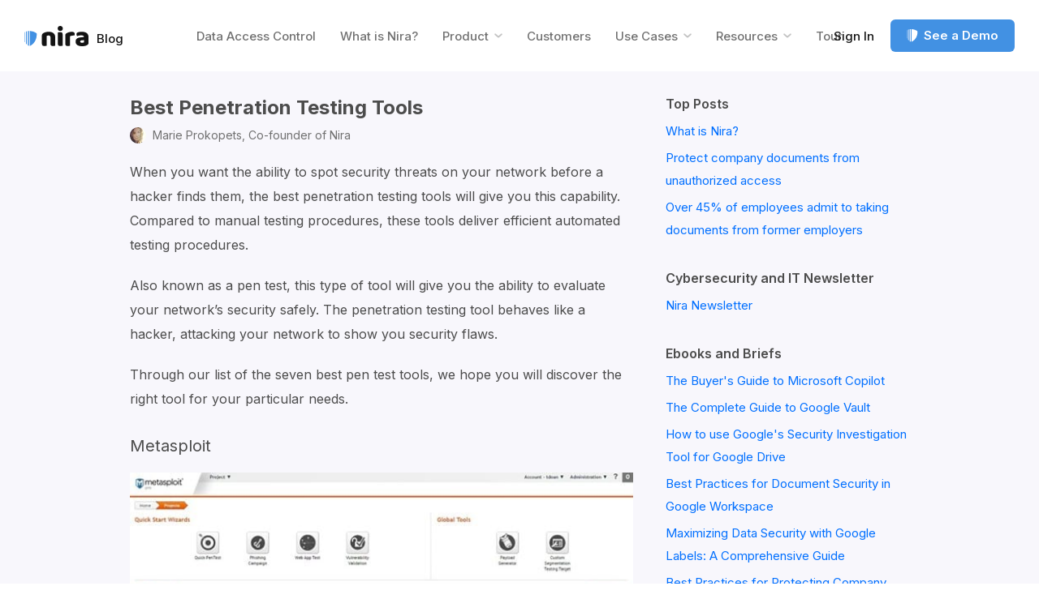

--- FILE ---
content_type: text/html; charset=UTF-8
request_url: https://nira.com/best-penetration-testing-tools/
body_size: 29427
content:
<!DOCTYPE html>
<html lang="en">
  <head>
    <style>@charset "UTF-8";:root{--easeInOutCubic:cubic-bezier(0.645, 0.045, 0.355, 1);--transition-default:all 0.3s var(--easeInOutCubic);--error:#f23a3a;--yellow:#f3ab3c;--blue:#4291e3;--ribbon:#006fff;--googleBlue:#4387f4;--purple:#a673ea;--violet:#714776;--magnolia:#e8e6f0;--white:#ffffff;--ghost:#f8f7fc;--whisper:#f3f2f9;--gallery:#efefef;--silver:#c4c4c4;--pewter:#b8b8b8;--gray:#898989;--dove:#717171;--road:#636365;--davys:#4c4c4c;--shark:#2a2a2f;--whale:#25262b;--raisin:#212125;--night:#161616;--midnight:#131313;--black:#000000;--base1:var(--white);--base2:var(--ghost);--base3:var(--whisper);--base4:var(--violet);--base5:var(--raisin);--base6:#1b1b1d;--pagetitle:var(--raisin);--pagetitleBold:var(--blue);--pagesubtitle:var(--dove);--sectionTitle:var(--whale);--groupTitle:var(--black);--sidebar-title:var(--black);--heading:var(--black);--subheadingBold:var(--blue);--textPrimary:var(--davys);--textPrimary-bold:var(--whale);--textPrimary-dark:var(--pewter);--textPrimary-dark-bold:var(--white);--text-callout:var(--blue);--link:var(--ribbon);--icon:var(--silver);--placeholder:var(--gray);--componentShadow:hsla(0, 0%, 80%, 0.3) 0 4px 0,hsla(0, 0%, 66%, 0.1) 0 6px 30px;--boxShadow:hsla(0, 0%, 0%, 0.05) 0 2px 4px,hsla(0, 0%, 0%, 0.1) 0 2px 20px;--button:var(--white);--button-bg:var(--blue);--button-focus-border:var(--white);--input:var(--black);--input-border:var(--black);--focus-outline-color:var(--blue);--skip-link-color:var(--header-nav-color-hover);--text-selection:var(--white);--text-selection-bg:var(--blue);--modal-bg:var(--raisin);--modal-logo:var(--white);--modal-close-icon:var(--road);--modal-form-bg:var(--shark);--modal-form-border:#353535;--modal-form-input-bg:var(--raisin);--modal-form-select-arrow-bg:var(--modal-form-select-arrow-bg);--modal-form-select-arrow:var(--davys);--modal-form-select-placeholder:var(--gray);--modal-form-label:#c0c0c0;--modal-form-basic-input:var(--white);--modal-form-infobox:var(--white);--modal-form-infobox-border:hsl(0 0% 100% / 0.5);--modal-form-loading-orb:var(--blue);--modal-form-selection:var(--white);--modal-form-selection-bg:var(--blue);--modal-form-shadow:hsla(0 0% 0% / 20%) 0 10px 30px;--modal-quote-heading:var(--white);--nira-section-callout:var(--blue);--sidebarNav-bg-hover:#e6edf9;--disclaimer:var(--white);--disclaimer-link:currentColor}:root{--nira-font-stack:"Inter",system-ui,"Segoe UI",Helvetica,Arial,sans-serif;--top-docs-font-stack:"Roboto",Helvetica,Arial,sans-serif;--regular:400;--medium:500;--semibold:600;--bold:700}h1,h2,h3,p{margin:0;padding:0}a{color:var(--link);text-decoration:none}ul{margin:0;padding:0}ul{list-style:none}.button,button{display:flex;align-items:center;justify-content:center;margin:0;padding:0;width:auto;font-family:var(--font-stack);line-height:1.2;text-align:center;text-decoration:none;vertical-align:middle;white-space:nowrap;border:none;background:0 0;user-select:none;outline:0;cursor:pointer;appearance:none;-webkit-appearance:none}:root{--font-stack:var(--nira-font-stack)}html{height:100%;box-sizing:border-box;-webkit-text-size-adjust:100%;scroll-behavior:smooth}*,:after,:before{box-sizing:inherit}body{margin:0;padding:0;width:100%;min-width:0;min-height:100%;color:var(--textPrimary);font-family:var(--font-stack);font-size:16px;font-weight:var(--regular);line-height:30px;-webkit-font-smoothing:antialiased;-moz-osx-font-smoothing:grayscale;background:var(--base1);overscroll-behavior:none}:focus{outline:0}:focus-visible{outline-offset:5px;outline:var(--focus-outline-color) dashed medium}.screen-reader-text{position:absolute;clip:rect(1px,1px,1px,1px);padding:0;border:0;height:1px;width:1px;overflow:hidden}.skip-link{position:absolute!important;top:0;left:50%;z-index:999!important;transform:translate(-50%,-100%);padding:30px 36px 0;width:max-content;color:var(--skip-link-color);font-size:15px;transition:all .15s linear;outline-offset:-16px}.skip-link__text{position:relative;padding:0 10px;background-color:var(--skip-link-bg)}#content{scroll-snap-margin-top:30px;scroll-margin-top:30px}.layout--standard{display:flex;flex-flow:column;justify-content:flex-start;align-items:center}[data-css-icon]{--icon-size:18px;--size:18px;--c:currentColor;--stroke:2px;position:relative;display:inline-flex;align-items:center;justify-content:center;width:var(--size);height:var(--size);box-sizing:border-box;pointer-events:none}[data-css-icon]:after,[data-css-icon]:before{background:var(--modal-close-icon);content:"";height:var(--stroke);position:absolute;width:var(--size);transform-origin:50% 50%;transition:all .25s var(--easeInOutCubic)}[data-css-icon*=cross]:before{transform:rotate(45deg)}[data-css-icon*=cross]:after{transform:rotate(135deg)}.blog-title{color:var(--blog-heading);font-size:24px;line-height:29px;font-weight:var(--bold)}.post__content p{margin-bottom:20px;color:var(--blog-copy);font-size:16px;line-height:30px}.post__content p:last-of-type{margin-bottom:0}.post__content blockquote{margin:0 0 30px;padding:20px 28px;font-style:italic;border-radius:5px;background:var(--blog-blockquote-bg);box-shadow:var(--componentShadow)}.post__content blockquote p{margin-bottom:0!important}.post__content img{display:block;width:100%;height:auto}@media (min-width:860px){.post__content img{max-width:620px}}.button{--button-focus-outline-offset:-10px;--button-focus-outline-width:medium;--focus-outline-color:var(--white);position:relative;padding:0 30px;height:54px;color:var(--button);font-size:18px;font-weight:var(--semibold);border-radius:6px;background:var(--button-bg);transition:all .15s linear,outline 0s linear,outline-offset 0s linear}@media (max-width:499px){.button{height:50px;font-size:17px}}.button.inline{display:inline-flex}.button.normal{--button-focus-outline-offset:-8px;--button-focus-outline-width:3px;padding:0 20px;height:40px;font-size:15px}@media (max-width:500px){.button.normal.inHeader{--button-focus-outline-offset:-6px;--button-focus-outline-width:2px;padding:0 10px;height:28px;font-size:13px;border-radius:5px}}:root{--easeInOutCubic:cubic-bezier(0.645, 0.045, 0.355, 1);--transition-default:all 0.3s var(--easeInOutCubic)}::placeholder{color:var(--placeholder)}blockquote{margin:0 0 36px;padding:30px 45px;color:var(--nira-section-blockquote);font-size:20px;line-height:40px;font-weight:var(--semibold);border-radius:4px;background:var(--nira-section-blockquote-bg);quotes:"“" "”" "‘" "’"}blockquote p{margin-bottom:0!important}.post__meta{--entryMeta:var(--dove);display:grid;grid-template-columns:20px auto;grid-template-rows:auto auto;grid-gap:0 8px;align-items:center;justify-content:start;width:-moz-fit-content;width:fit-content;color:var(--entryMeta);font-size:14px;line-height:20px;text-decoration:none}@media (min-width:35em){.post__meta{grid-template-columns:20px auto auto;grid-template-rows:none;grid-gap:0}}.post-meta__avatar{grid-row:1/-1;display:block;width:20px;height:20px;overflow:hidden;border-radius:50%}.post-meta__avatar img{display:block;width:100%;height:auto}@media (min-width:35em){.post-meta__author{padding:0 4px 0 8px}}.faq__answer{padding:0 20px 20px}.faq__answer p{color:var(--faq-answer)!important;font-family:var(--nira-font-stack)!important;font-size:18px!important;line-height:28px!important;font-weight:var(--regular)!important;margin-bottom:18px!important}.faq__answer p:last-of-type{margin-bottom:0!important}.faq__answer a{color:var(--faq-link);text-decoration:underline}.notification__content{grid-area:content;display:grid;grid-template-columns:1fr;grid-gap:14px;justify-items:center}.site-header{--menu-button:var(--pewter);--menu-button-hover:var(--header-nav-color-hover);display:grid;grid-template-columns:15px 1fr 15px;position:relative;padding:9px 0;width:100%;z-index:2}@media (min-width:500px){.site-header{grid-template-columns:30px 1fr 30px}}@media (min-width:768px){.site-header{padding:24px 0}}@media (min-width:1440px){.site-header{grid-template-columns:1fr 1380px 1fr}}.site-header>*{grid-column:2/-2}.site-header .bin{display:grid;grid-auto-flow:column;grid-template-columns:auto 1fr 28px;justify-content:space-between;align-items:center;gap:18px 6px;height:28px}@media (min-width:500px){.site-header .bin{height:40px}}@media (min-width:768px){.site-header .bin{grid-template-columns:auto 1fr 33px;gap:20px}}@media (min-width:1080px){.site-header .bin{justify-content:space-between;grid-template-columns:unset}}@media (min-width:1200px){.site-header .bin{justify-content:center;position:relative}}.site-header .logo-container{position:relative;display:flex;align-items:baseline;color:var(--logo-color)}@media (min-width:1200px){.site-header .logo-container{position:absolute}}.site-header .logo-container svg{display:block;width:auto;height:22px}@media (min-width:768px){.site-header .logo-container svg{height:25px}}.site-header .menu-open-btn{margin:0 -7px 0 auto;padding:9px 7px;color:var(--menu-button);grid-column-end:-1}@media (min-width:1080px){.site-header .menu-open-btn{display:none}}.site-header .menu-open-btn *{pointer-events:none}.site-header .menu-open-btn .menu-label{position:absolute;clip:rect(1px,1px,1px,1px);padding:0;border:0;height:1px;width:1px;overflow:hidden}.site-header .menu-open-btn .menu-icon{display:block;width:auto;height:9px}@media (min-width:768px){.site-header .menu-open-btn .menu-icon{height:12px}}.logo-block{--logoList-heading:var(--davys);--logoList-heading-mono-white:var(--white);--logoList-after-mono-dark-bg:#25262b;text-align:center}.logo-block.align-left{text-align:left}.logo-block__heading{margin-bottom:15px;color:var(--logoList-heading);font-size:20px;line-height:24px;font-weight:var(--regular)}.type-mono-white .logo-block__heading{color:var(--logoList-heading-mono-white);font-size:16px;line-height:20px}.logo-block__logos{--gapY:15px;--gapX:15px;display:flex;align-items:center;justify-content:center;flex-flow:wrap;margin:calc(-1 * var(--gapY)) calc(-1 * var(--gapX)) 0 calc(-1 * var(--gapX))}.condensed .logo-block__logos{--gapY:20px;--gapX:10px}.align-left .logo-block__logos{justify-content:start}.logo-block__logo{display:flex;margin:var(--gapY) var(--gapX) 0 var(--gapX)}@media (max-width:767px){.logo-block.type-mono-white.align-left{text-align:center}}@media (max-width:767px){.logo-block.type-mono-white.align-left .logo-block__logos{justify-content:center}}.marketing__content{grid-area:content;display:flex;flex-direction:column;align-items:center}.marketing__image{grid-area:image;margin-bottom:50px;text-align:center}.marketing__section .marketing__content{grid-area:content;display:flex;flex-direction:column;align-items:center}.marketing__section .marketing__image{grid-area:image;margin-bottom:50px;text-align:center}.modal-quote{background-position:50% calc(100% - 197.5px);background-size:200% 200%;position:fixed;display:none;grid-template-columns:20px 1fr 20px;margin:0;padding:40px 0 60px;width:100%;max-width:100%;height:100%;max-height:unset;border:unset;background-color:unset}@media (min-width:48em){.modal-quote{grid-template-columns:30px 1fr 30px;padding:0}}@media (min-width:990px){.modal-quote{grid-template-columns:1fr 930px 1fr}}.modal-quote .dialog-close-button{--focus-outline-color:var(--white);position:absolute;top:20px;right:20px;z-index:9}@media (min-width:48em){.modal-quote .dialog-close-button{top:38px;right:38px}}.modal-quote .dialog-close-button [data-css-icon]{--size:23px}.modal-quote .dialog-close-button [data-css-icon]:after,.modal-quote .dialog-close-button [data-css-icon]:before{transition:unset}.modal-quote .bin{grid-column:2/-2;display:grid;align-items:center;justify-self:center;gap:40px;position:relative;z-index:2;margin:auto 0;max-width:500px}@media (min-width:48em){.modal-quote .bin{grid-template-columns:1fr minmax(auto,290px);justify-self:unset;max-width:unset}}@media (min-width:48em){.modal-quote .column-2{padding-top:46px}}.modal-quote .modal-heading{margin-bottom:20px;color:var(--modal-quote-heading);font-size:clamp(1.5rem,1.0676rem + 2.1622vw,2.5rem);line-height:1.2;font-weight:var(--bold);text-align:center;text-transform:unset}@media (min-width:890px){.modal-quote .modal-heading{margin-bottom:30px}}.site-header__menu{position:relative}@media (max-width:1079px){.site-header__menu.secondary-navigation{display:flex;justify-content:flex-end}}@media (min-width:1200px){.site-header__menu.secondary-navigation{position:absolute;right:0}}@media (max-width:1079px){.site-header__menu.drawer{--drawerWP:360px;--drawerWidth:min(85%, var(--drawerWP));--drawerPos:calc(-1 * var(--drawerWP) - 10px);--drawer:var(--raisin);--drawer-bg:var(--white);--drawer-shadow:rgba(0, 0, 0, 0.3) 0 4px 20px 0;--drawer-menu-border:var(--gallery);position:fixed;top:0;right:var(--drawerPos);bottom:0;z-index:10;transform:translateX(100%);padding-top:40px;width:var(--drawerWidth);text-align:left;border-radius:0;background:var(--drawer-bg);box-shadow:var(--drawer-shadow);transition:transform .5s var(--easeInOutCubic),visibility .5s var(--easeInOutCubic);visibility:hidden}.site-header__menu.drawer .menu-items{display:block;height:100%;overflow:scroll}.site-header__menu.drawer .menu-items>.menu-item{display:list-item;font-size:15px}}@media (max-width:1079px){.site-header__menu.drawer .menu-items>.menu-item:not(:first-child){border-top:1px solid var(--drawer-menu-border)}}@media (max-width:1079px){.site-header__menu.drawer .menu-items>.menu-item>a{display:block;padding:0 15px;line-height:40px}}@media (max-width:1079px){.site-header__menu.drawer .menu-items>.menu-item.request-demo-button{padding:20px 15px}.site-header__menu.drawer .menu-items>.menu-item.request-demo-button button{width:100%}}.site-header__menu.drawer .menu-close-btn{--focus-outline-color:currentColor;position:absolute;top:3px;right:0;width:42px;height:40px;font-size:30px;outline-offset:-8px}@media (min-width:1080px){.site-header__menu.drawer .menu-close-btn{display:none}}.site-header__menu.drawer .menu-close-btn *{pointer-events:none}.site-header__menu.drawer .menu-close-btn [data-css-icon]{--size:14px;--faq-icon:var(--black)}.site-header__menu .menu-items{display:grid;grid-auto-flow:column;gap:9px 10px;align-items:center;padding:0;margin:0;list-style:none}.site-header__menu .menu-items>.menu-item{position:relative;display:inline;margin-bottom:0;padding:0;color:var(--header-nav-color);font-size:13px;font-weight:var(--medium);line-height:19px}@media (min-width:500px){.site-header__menu .menu-items>.menu-item{font-size:15px}}@media (min-width:1080px){.site-header__menu .menu-items>.menu-item:not(.request-demo-button):after{content:"";position:absolute;left:0;bottom:-11px;width:100%;height:2px;opacity:1;background-color:var(--header-nav-underline-color);transform:scale(0);transform-origin:center;transition:all .15s linear}}@media (min-width:1080px){.site-header__menu .menu-items>.menu-item:not(.request-demo-button)>a{padding:0 10px}}.site-header__menu .menu-items>.menu-item.menu-item-has-children>a{display:flex;align-items:center;justify-content:space-between}@media (min-width:1080px){.site-header__menu .menu-items>.menu-item.menu-item-has-children>a{display:inline-grid;grid-auto-flow:column;justify-content:unset;gap:0 7px}}.site-header__menu .menu-items>.menu-item.menu-item-has-children>a>svg{--chevron-width:12px;display:block;width:var(--chevron-width);height:auto;color:var(--header-nav-icon-color)}@media (min-width:1080px){.site-header__menu .menu-items>.menu-item.menu-item-has-children>a>svg{--chevron-width:unset}}.site-header__menu .menu-items>li>.sub-menu-wrapper{--sub-menu-spacing:20px;--subMenu-bg:var(--white);--subMenu-inDrawer-bg:hsl(0, 0%, 97%);--subMenu-shadow:rgba(0, 0, 0, 0.3) 0 4px 20px 0;--subMenu-column-heading:var(--black);--subMenu-column-vr:var(--gallery);--subMenu-column-item:var(--davys);--subMenu-column-item-bg-hover:hsl(210, 27%, 96%);display:none}@media (min-width:1080px){.site-header__menu .menu-items>li>.sub-menu-wrapper{position:absolute;top:100%;left:65%;transform:translateX(-30.6%);z-index:1;padding:var(--sub-menu-spacing)}}@media (min-width:1200px){.site-header__menu .menu-items>li>.sub-menu-wrapper{left:25%;transform:translateX(-39%)}}.site-header__menu .menu-items>li>.sub-menu-wrapper>.sub-menu{position:relative;padding-bottom:10px;text-align:left;background:var(--subMenu-inDrawer-bg);overflow:hidden}@media (min-width:1080px){.site-header__menu .menu-items>li>.sub-menu-wrapper>.sub-menu{display:flex;padding-bottom:24px;border-radius:4px 4px 8px 8px;background:var(--subMenu-bg);box-shadow:var(--subMenu-shadow)}}.site-header__menu .menu-items>li>.sub-menu-wrapper>.sub-menu>.menu-item{--subMenu-accent-color:var(--blue);position:relative}@media (min-width:1080px){.site-header__menu .menu-items>li>.sub-menu-wrapper>.sub-menu>.menu-item{padding:25px 15px 0;min-width:260px}.site-header__menu .menu-items>li>.sub-menu-wrapper>.sub-menu>.menu-item:before{content:"";position:absolute;top:0;left:0;right:0;display:block;height:4px;background-color:var(--subMenu-accent-color)}.site-header__menu .menu-items>li>.sub-menu-wrapper>.sub-menu>.menu-item:not(:last-child):after{content:"";position:absolute;top:25px;right:0;bottom:10px;display:block;width:1px;background-color:var(--subMenu-column-vr)}}.site-header__menu .menu-items>li>.sub-menu-wrapper>.sub-menu>.menu-item:not(.submenu-tag)>a{display:block;margin:10px 20px;color:var(--subMenu-column-heading);font-size:15px;line-height:19px;font-weight:var(--semibold);border-radius:6px}@media (min-width:1080px){.site-header__menu .menu-items>li>.sub-menu-wrapper>.sub-menu>.menu-item:not(.submenu-tag)>a{display:inline-block;margin:0 0 8px 9px}}.site-header__menu .menu-items>li>.sub-menu-wrapper>.sub-menu>.menu-item.submenu-tag>a,.site-header__menu .menu-items>li>.sub-menu-wrapper>.sub-menu>.menu-item:first-of-type>a,.site-header__menu .menu-items>li>.sub-menu-wrapper>.sub-menu>.menu-item:nth-of-type(2)>a{display:grid;justify-content:start;grid-auto-flow:column;align-items:center;gap:0 10px;margin:20px 0 6px;padding:0 20px;color:var(--subMenu-column-heading);font-size:15px;font-weight:var(--semibold);line-height:40px}@media (min-width:1080px){.site-header__menu .menu-items>li>.sub-menu-wrapper>.sub-menu>.menu-item.submenu-tag>a,.site-header__menu .menu-items>li>.sub-menu-wrapper>.sub-menu>.menu-item:first-of-type>a,.site-header__menu .menu-items>li>.sub-menu-wrapper>.sub-menu>.menu-item:nth-of-type(2)>a{margin:0 0 10px;padding:5px 15px;font-size:20px;line-height:30px;border-radius:5px}}@media (min-width:1080px){.site-header__menu .menu-items>li>.sub-menu-wrapper>.sub-menu>.menu-item>.sub-menu-wrapper>.sub-menu>.menu-item:not(:last-child){margin-bottom:1px}}.site-header__menu .menu-items>li>.sub-menu-wrapper>.sub-menu>.menu-item>.sub-menu-wrapper>.sub-menu>.menu-item a{position:relative;display:block;padding:0 20px;color:var(--subMenu-column-item);font-size:15px;line-height:40px;font-weight:var(--regular)}@media (min-width:1080px){.site-header__menu .menu-items>li>.sub-menu-wrapper>.sub-menu>.menu-item>.sub-menu-wrapper>.sub-menu>.menu-item a{padding:0 35px 0 15px;border-radius:5px}}.site-header__menu .menu-items>li>.sub-menu-wrapper>.sub-menu>.menu-item>.sub-menu-wrapper>.sub-menu>.menu-item a:after{content:"";position:absolute;top:50%;right:13px;transform:translateY(-50%) rotate(-90deg);display:block;width:12px;height:7px;background:url(../images/icons/chevron.svg) no-repeat;background-size:100%;opacity:0}.site-header__menu .menu-items>.menu-item--product>.sub-menu-wrapper>.sub-menu>.menu-item:first-child{--subMenu-accent-color:var(
    --subMenu-1-accent
  )}.site-header__menu .menu-items>.menu-item--product>.sub-menu-wrapper>.sub-menu>.menu-item:nth-child(2){--subMenu-accent-color:var(
    --subMenu-2-accent
  )}.site-header__menu .menu-items>.menu-item--product>.sub-menu-wrapper>.sub-menu>.menu-item:last-child{--subMenu-accent-color:var(
    --subMenu-3-accent
  )}.site-header__menu .menu-items>.menu-item--product>.sub-menu-wrapper>.sub-menu>.menu-item .product-section-icon{--icon-size:24px;display:inline-flex;align-items:center;justify-content:center;padding:6px;width:var(--icon-size);height:var(--icon-size);border-radius:50%;background-color:var(--subMenu-accent-color)}@media (min-width:1080px){.site-header__menu .menu-items>.menu-item--product>.sub-menu-wrapper>.sub-menu>.menu-item .product-section-icon{--icon-size:32px;padding:0}}.site-header__menu .menu-items>.menu-item--product>.sub-menu-wrapper>.sub-menu>.menu-item .product-section-icon svg{display:block;height:auto}.site-header__menu .menu-item.especial,.site-header__menu .menu-item.signin{color:var(--header-especial-color)}.site-header__menu .menu-item.hidden>a{display:none!important}.site-header__menu .menu-item.request-demo-button .nira-shield{display:block;margin-right:7px;width:14px;height:auto}.site-header__menu .menu-item a:not(.button){color:currentColor;text-decoration:none;white-space:nowrap}@media (min-width:1080px){.site-header__menu .menu-item.drawer-only{display:none}}.quote{--quote:var(--white);--quote-svg:var(--blue);--quote-quote:var(--black);--quote-waves-name--text:hsl(46, 100%, 72%);--quote-title:var(--silver);--quote-title-link:var(--silver);--quote-typeAlternate-bg:linear-gradient(
    135deg,
    hsl(219, 91%, 65%),
    hsl(231, 91%, 61%)
  );--quote-typeAlternate-shadow:hsla(0, 0%, 80%, 0.3) 0 4px 0;--quote-typeBoxed-border:var(--black);--quote-typeBoxed-bg:rgba(255, 255, 255, 0.55);--quote-typeBoxed-shadow:rgba(144, 144, 144, 0.3) 0 4px 0,rgba(124, 124, 124, 0.2) 0 6px 15px 0;--quote-typeMulticolor-svg:var(--white);--quote-typeWaves-bg:hsl(235, 74%, 56%);--quote-typeWaves-shadow:hsla(0, 0%, 80%, 0.3) 0 4px 0;--quote-typePlain-bg:var(--white);--quote-typePlain-callout-bg:#f9e8fb;flex:1;position:relative;display:grid;gap:20px;padding:11px 0 0 25px;color:var(--quote);font-size:16px;line-height:24px;font-weight:var(--regular);text-align:left;break-inside:avoid}.quote__quote{color:var(--quote-quote);font-size:24px;line-height:34px;font-weight:var(--bold)}[class*=type] .quote__quote:before{content:"“"}[class*=type] .quote__quote:after{content:"”"}.type-mono-white .quote__quote{--quote-quote:var(--white);font-size:23px;line-height:34px;font-weight:var(--bold)}.quote__bottom{display:flex;align-items:center;justify-content:start}@media (max-width:767px){.type-mono-white .quote__bottom{justify-content:center}}.quote__avatar{margin-right:10px;border-radius:50%}.type-mono-white .quote__avatar{--size:50px;width:var(--size);height:var(--size)}.type-mono-white .quote__nameTitle>*{display:inline-block}.type-mono-white .quote__name--text{font-weight:var(--semibold)}@media (min-width:500px){.quote__title{white-space:nowrap;word-wrap:break-word}}.type-mono-white .quote__title{color:var(--quote-title)}.quote__title a{--focus-outline-color:currentColor;color:var(--quote-title-link);font-weight:var(--medium);text-decoration:underline}.type-mono-white .quote__title a{--focus-outline-color:var(--white)}.quote img{font-size:10px;line-height:11px}.quote.type-mono-white{--quote:var(--white);display:grid;gap:10px;margin-bottom:50px;padding:0;font-size:16px;line-height:24px;text-align:center;-webkit-column-break-inside:avoid;page-break-inside:avoid;break-inside:avoid-column;word-break:break-word}@media (min-width:768px){.quote.type-mono-white{text-align:left}}.request-demo__form .errorBox .helper-text{display:none;--focus-outline-color:currentColor;color:var(--requestDemo-errorBox-link);font-size:12px;font-weight:700;letter-spacing:.35px;text-decoration:underline}.search-form{--searchBar:hsl(0, 0%, 18%);--searchBar-placeholder:hsl(0, 0%, 62%);--searchBar-bg:#fff;--searchBar-submit-bg-focus:var(--blue);--searchBar-submit-icon:var(--white)}.search-form .fieldgroup{display:flex;padding:0;height:40px;border-radius:4px;background:var(--searchBar-bg);overflow:hidden}.search-form .search-input{padding:0 15px;height:auto;color:var(--searchBar);font-size:14px;border:0;border-radius:0;background:0 0}.search-form .search-submit{padding:0 15px}.search-form .search-submit svg{display:block;width:28px;height:auto}.bin--blog{display:grid;grid-template-columns:30px 1fr 30px;margin:0 auto;padding-top:30px;width:100%;background-color:var(--base2)}@media (min-width:500px){.bin--blog{grid-template-columns:50px 1fr 50px}}@media (min-width:1024px){.bin--blog{grid-template-columns:100px 1fr 100px}}@media (min-width:1160px){.bin--blog{grid-template-columns:1fr 960px 1fr}}.bin--blog>*{grid-column:2/-2}.blog-logo-extra{position:relative;bottom:4px;margin-left:10px;color:var(--blog-logo-extra);font-size:15px;line-height:11px;font-weight:var(--medium)}.blog-two-col{display:grid;grid-gap:20px;padding:0 0 60px}@media (min-width:860px){.blog-two-col{grid-template-columns:minmax(440px,620px) 300px;padding:0 0 80px}}@media (min-width:1000px){.blog-two-col{grid-gap:0 40px}}.blog-sidebar{display:grid;align-content:start;grid-gap:30px}.blog-sidebar__heading{margin-bottom:10px;color:var(--blog-sidebar-heading);font-size:16px;line-height:20px;font-weight:var(--semibold)}.blog-sidebar__list{margin:0;padding:0}.blog-sidebar__item{margin-bottom:5px;font-size:15px;line-height:28px}@media (min-width:860px){.case-studies-section .bin .case-studies-section__text{grid-area:text;justify-items:start;gap:20px 0}}@media (min-width:860px){.case-studies-section .bin .case-studies-section__quote{grid-area:quote;max-width:unset}}.post .bin{display:grid;grid-gap:20px}.post>*{grid-column:2/-2;min-width:0}.post__heading{display:grid;grid-gap:10px 0}.post__thumbnail{grid-column:1/-1}.post__thumbnail img{display:block;width:100%;height:auto}@media (min-width:860px){.post__thumbnail img{max-width:620px}}</style>
    <!-- Google Tag Manager -->
<script type="text/plain" data-consent="Analytics">(function(w,d,s,l,i){w[l]=w[l]||[];w[l].push({'gtm.start':
new Date().getTime(),event:'gtm.js'});var f=d.getElementsByTagName(s)[0],
j=d.createElement(s),dl=l!='dataLayer'?'&l='+l:'';j.async=true;j.src=
'https://www.googletagmanager.com/gtm.js?id='+i+dl;f.parentNode.insertBefore(j,f);
})(window,document,'script','dataLayer','GTM-MTLT9SZ');</script>
<!-- End Google Tag Manager -->
    <meta name="viewport" content="width=device-width, initial-scale=1, maximum-scale=1, viewport-fit=cover">
    <meta charset="UTF-8">
    <link rel="preconnect" href="https://fonts.gstatic.com">
    <link href="https://fonts.googleapis.com/css2?family=Inter:wght@400..700&display=swap" rel="stylesheet">
    <link rel="chrome-webstore-item" href="https://chrome.google.com/webstore/detail/nijomgklgpljmalacmkjdhfhlggpfopc">
    <link rel="icon" type="image/svg+xml" href="https://nira.com/wp-content/themes/nira/assets/favicon.svg">
    <link rel="alternate icon" href="https://nira.com/wp-content/themes/nira/assets/favicon.ico">
    <link rel="mask-icon" href="https://nira.com/wp-content/themes/nira/assets/safari-pinned-tab.svg">
    <script>(function(html){html.className = html.className.replace(/\bno-js\b/,'js')})(document.documentElement);</script>
<meta name='robots' content='index, follow, max-image-preview:large, max-snippet:-1, max-video-preview:-1' />
	<style>img:is([sizes="auto" i], [sizes^="auto," i]) { contain-intrinsic-size: 3000px 1500px }</style>
	
	<!-- This site is optimized with the Yoast SEO plugin v26.7 - https://yoast.com/wordpress/plugins/seo/ -->
	<title>Best Penetration Testing Tools</title>
	<link rel="canonical" href="https://nira.com/best-penetration-testing-tools/" />
	<meta property="og:locale" content="en_US" />
	<meta property="og:type" content="article" />
	<meta property="og:title" content="Best Penetration Testing Tools" />
	<meta property="og:description" content="When you want the ability to spot security threats on your network before a hacker finds them, the best penetration testing tools will give you this capability. Compared to manual testing procedures, these tools deliver efficient automated testing procedures.  Also known as a pen test, this type of tool will give you the ability to&hellip; (more) Best Penetration Testing Tools" />
	<meta property="og:url" content="https://nira.com/best-penetration-testing-tools/" />
	<meta property="og:site_name" content="Nira" />
	<meta property="article:published_time" content="2022-03-06T09:00:54+00:00" />
	<meta property="article:modified_time" content="2022-04-15T16:23:55+00:00" />
	<meta property="og:image" content="https://nira.com/wp-content/uploads/2022/03/Metasploit-1.jpg" />
	<meta name="author" content="Marie Prokopets" />
	<meta name="twitter:card" content="summary_large_image" />
	<meta name="twitter:creator" content="@marieprokopets" />
	<meta name="twitter:site" content="@niradotcom" />
	<meta name="twitter:label1" content="Written by" />
	<meta name="twitter:data1" content="Marie Prokopets" />
	<meta name="twitter:label2" content="Est. reading time" />
	<meta name="twitter:data2" content="12 minutes" />
	<script type="application/ld+json" class="yoast-schema-graph">{"@context":"https://schema.org","@graph":[{"@type":"Article","@id":"https://nira.com/best-penetration-testing-tools/#article","isPartOf":{"@id":"https://nira.com/best-penetration-testing-tools/"},"author":{"name":"Marie Prokopets","@id":"https://nira.com/#/schema/person/ad6c5a02a8b86e031b7cec4c9ff82b2a"},"headline":"Best Penetration Testing Tools","datePublished":"2022-03-06T09:00:54+00:00","dateModified":"2022-04-15T16:23:55+00:00","mainEntityOfPage":{"@id":"https://nira.com/best-penetration-testing-tools/"},"wordCount":2390,"publisher":{"@id":"https://nira.com/#organization"},"image":{"@id":"https://nira.com/best-penetration-testing-tools/#primaryimage"},"thumbnailUrl":"https://nira.com/wp-content/uploads/2022/03/Metasploit-1.jpg","articleSection":["Data Security"],"inLanguage":"en-US"},{"@type":"WebPage","@id":"https://nira.com/best-penetration-testing-tools/","url":"https://nira.com/best-penetration-testing-tools/","name":"Best Penetration Testing Tools","isPartOf":{"@id":"https://nira.com/#website"},"primaryImageOfPage":{"@id":"https://nira.com/best-penetration-testing-tools/#primaryimage"},"image":{"@id":"https://nira.com/best-penetration-testing-tools/#primaryimage"},"thumbnailUrl":"https://nira.com/wp-content/uploads/2022/03/Metasploit-1.jpg","datePublished":"2022-03-06T09:00:54+00:00","dateModified":"2022-04-15T16:23:55+00:00","breadcrumb":{"@id":"https://nira.com/best-penetration-testing-tools/#breadcrumb"},"inLanguage":"en-US","potentialAction":[{"@type":"ReadAction","target":["https://nira.com/best-penetration-testing-tools/"]}]},{"@type":"ImageObject","inLanguage":"en-US","@id":"https://nira.com/best-penetration-testing-tools/#primaryimage","url":"https://nira.com/wp-content/uploads/2022/03/Metasploit-1.jpg","contentUrl":"https://nira.com/wp-content/uploads/2022/03/Metasploit-1.jpg","width":602,"height":339},{"@type":"BreadcrumbList","@id":"https://nira.com/best-penetration-testing-tools/#breadcrumb","itemListElement":[{"@type":"ListItem","position":1,"name":"Home","item":"https://nira.com/"},{"@type":"ListItem","position":2,"name":"Best Penetration Testing Tools"}]},{"@type":"WebSite","@id":"https://nira.com/#website","url":"https://nira.com/","name":"Nira","description":"Protect company documents from unauthorized access","publisher":{"@id":"https://nira.com/#organization"},"potentialAction":[{"@type":"SearchAction","target":{"@type":"EntryPoint","urlTemplate":"https://nira.com/?s={search_term_string}"},"query-input":{"@type":"PropertyValueSpecification","valueRequired":true,"valueName":"search_term_string"}}],"inLanguage":"en-US"},{"@type":"Organization","@id":"https://nira.com/#organization","name":"Nira","url":"https://nira.com/","logo":{"@type":"ImageObject","inLanguage":"en-US","@id":"https://nira.com/#/schema/logo/image/","url":"https://nira.com/wp-content/uploads/2021/05/Nira-banner-facebook-640x360-1.png","contentUrl":"https://nira.com/wp-content/uploads/2021/05/Nira-banner-facebook-640x360-1.png","width":640,"height":360,"caption":"Nira"},"image":{"@id":"https://nira.com/#/schema/logo/image/"},"sameAs":["https://x.com/niradotcom"]},{"@type":"Person","@id":"https://nira.com/#/schema/person/ad6c5a02a8b86e031b7cec4c9ff82b2a","name":"Marie Prokopets","image":{"@type":"ImageObject","inLanguage":"en-US","@id":"https://nira.com/#/schema/person/image/","url":"https://secure.gravatar.com/avatar/99edba79c119915fef6b66ce5107bb3152a3a679c12d0a3d5cf349b55d060ee9?s=96&d=mm&r=g","contentUrl":"https://secure.gravatar.com/avatar/99edba79c119915fef6b66ce5107bb3152a3a679c12d0a3d5cf349b55d060ee9?s=96&d=mm&r=g","caption":"Marie Prokopets"},"description":"Co-founder of Nira","sameAs":["https://nira.com","https://x.com/marieprokopets"],"url":"https://nira.com/author/marie/"}]}</script>
	<!-- / Yoast SEO plugin. -->


<link rel='dns-prefetch' href='//cdnjs.cloudflare.com' />
<link rel='dns-prefetch' href='//ce-user-scripts-production.s3.amazonaws.com' />
<link rel='dns-prefetch' href='//js.hs-scripts.com' />
<link rel="alternate" type="application/rss+xml" title="Nira &raquo; Feed" href="https://nira.com/feed/" />
<link rel="alternate" type="application/rss+xml" title="Nira &raquo; Comments Feed" href="https://nira.com/comments/feed/" />
<style id='classic-theme-styles-inline-css' type='text/css'>
/*! This file is auto-generated */
.wp-block-button__link{color:#fff;background-color:#32373c;border-radius:9999px;box-shadow:none;text-decoration:none;padding:calc(.667em + 2px) calc(1.333em + 2px);font-size:1.125em}.wp-block-file__button{background:#32373c;color:#fff;text-decoration:none}
</style>
<link rel='stylesheet' id='paoc-pro-public-style-css' href='https://nira.com/wp-content/plugins/popup-anything-on-click-pro/assets/css/paoc-public.min.css?ver=1.3.2' type='text/css' media='all' />
<link rel='stylesheet' id='subscribe-forms-css-css' href='https://nira.com/wp-content/plugins/easy-social-share-buttons3/assets/modules/subscribe-forms.min.css?ver=9.7.1' type='text/css' media='all' />
<link rel='stylesheet' id='click2tweet-css-css' href='https://nira.com/wp-content/plugins/easy-social-share-buttons3/assets/modules/click-to-tweet.min.css?ver=9.7.1' type='text/css' media='all' />
<link rel='stylesheet' id='easy-social-share-buttons-css' href='https://nira.com/wp-content/plugins/easy-social-share-buttons3/assets/css/easy-social-share-buttons.min.css?ver=9.7.1' type='text/css' media='all' />
<style id='easy-social-share-buttons-inline-css' type='text/css'>
.essb_displayed_sidebar{left:50px!important;}.essb_displayed_sidebar_right{right:50px!important;}
</style>
<script type="text/javascript" src="https://cdnjs.cloudflare.com/ajax/libs/jquery/3.6.0/jquery.min.js" id="jquery-js"></script>
<!--[if lt IE 9]>
<script type="text/javascript" src="https://nira.com/wp-content/themes/nira/src/js/html5.js?ver=3.7.3" id="html5-js"></script>
<![endif]-->
<script type="text/plain" data-consent="Analytics" src="https://ce-user-scripts-production.s3.amazonaws.com/ga-debug/app.js?ver=1.0" id="ga-debug-js" async="async" data-wp-strategy="async"></script>
<script type="text/plain" data-consent="SocialMediaAdvertising" src="https://nira.com/wp-content/themes/nira/src/js/tiktok.js?ver=1.0" id="tiktok-js" async="async" data-wp-strategy="async"></script>
<script type="text/plain" data-consent="SocialMediaAdvertising" src="https://nira.com/wp-content/themes/nira/src/js/isogram.js?ver=1.0" id="isogram-js" async="async" data-wp-strategy="async"></script>
<script type="text/plain" data-consent="MarketingAdvertising" src="https://nira.com/wp-content/themes/nira/src/js/adRoll.js?ver=1.0" id="adRoll-js" async="async" data-wp-strategy="async"></script>
<link rel="https://api.w.org/" href="https://nira.com/wp-json/" /><link rel="alternate" title="JSON" type="application/json" href="https://nira.com/wp-json/wp/v2/posts/7680" /><link rel="EditURI" type="application/rsd+xml" title="RSD" href="https://nira.com/xmlrpc.php?rsd" />
<link rel='shortlink' href='https://nira.com/?p=7680' />
<link rel="alternate" title="oEmbed (JSON)" type="application/json+oembed" href="https://nira.com/wp-json/oembed/1.0/embed?url=https%3A%2F%2Fnira.com%2Fbest-penetration-testing-tools%2F" />
<link rel="alternate" title="oEmbed (XML)" type="text/xml+oembed" href="https://nira.com/wp-json/oembed/1.0/embed?url=https%3A%2F%2Fnira.com%2Fbest-penetration-testing-tools%2F&#038;format=xml" />
<style type="text/css">.recentcomments a{display:inline !important;padding:0 !important;margin:0 !important;}</style>  </head>

<body class="wp-singular post-template-default single single-post postid-7680 single-format-standard wp-theme-nira layout--standard group-blog has-sidebar colors-light post-best-penetration-testing-tools essb-9.7.1">
<style>
  :root {
    --subMenu-1-accent: #4291e3;
    --subMenu-2-accent: #f3ab3c;
    --subMenu-3-accent: #a673ea;
    --header-nav-color: var(--dove);--header-nav-color-hover:var(--night);--header-nav-underline-color: var(--blue);--header-especial-color: var(--night);--logo-color: var(--midnight);--skip-link-bg: var(--white);--header-nav-icon-color: var(--icon);  }
</style>
<a href="#content" class="skip-link ">
  <span class="skip-link__text">Skip to content</span>
</a>
<header class="site-header">
  <div class="bin">
          <a class='logo-container' href='/blog'>
        <svg class="nira-logo" width="79" height="25" viewBox="0 0 79 25" xmlns="http://www.w3.org/2000/svg" role="img" aria-label="Nira logo"><g fill="none" fill-rule="evenodd"><path d="M35.373 24.725c.524 0 1.032-.034 1.522-.103.49-.069.85-.138 1.078-.207V13.652c0-2.017-.696-3.594-2.087-4.728-1.391-1.135-3.375-1.703-5.952-1.703-1.437 0-2.743.172-3.917.516-1.175.344-2.15.791-2.925 1.341a4.161 4.161 0 0 0-1.077 1.066c-.263.39-.394.895-.394 1.513v10.317c0 .573.074 1.037.223 1.393.148.355.359.636.632.842.274.206.61.344 1.01.413.399.069.849.103 1.35.103.525 0 1.033-.034 1.523-.103.49-.069.85-.138 1.078-.207V12.483c.319-.23.7-.401 1.145-.516a5.392 5.392 0 0 1 1.352-.172c.684 0 1.225.166 1.625.499.399.332.598.854.598 1.564v8.116c0 .573.074 1.037.223 1.393.148.355.359.636.632.842.274.206.61.344 1.01.413.399.069.849.103 1.35.103ZM44.229 6.19c.958 0 1.727-.298 2.309-.894.581-.596.872-1.33.872-2.201s-.29-1.605-.872-2.2C45.956.297 45.187 0 44.228 0c-.957 0-1.727.298-2.308.894-.582.596-.873 1.33-.873 2.2 0 .872.291 1.606.873 2.202.581.596 1.35.894 2.309.894Zm.308 18.535c.501 0 .997-.04 1.488-.12.49-.08.86-.144 1.111-.19V10.42c0-.574-.074-1.038-.222-1.393a1.984 1.984 0 0 0-.633-.843 2.295 2.295 0 0 0-1.009-.412c-.399-.07-.85-.103-1.351-.103-.502 0-.998.04-1.488.12-.49.08-.861.143-1.112.189v13.996c0 .573.074 1.037.222 1.393.149.355.36.636.633.842.274.206.61.344 1.01.413.399.069.849.103 1.35.103Zm9.13 0c.524 0 1.031-.034 1.522-.103.49-.069.85-.138 1.077-.207V12.69a5.925 5.925 0 0 1 1.078-.36c.422-.104.872-.202 1.35-.293a16.163 16.163 0 0 1 2.942-.275c.138-.253.252-.533.343-.843.091-.31.137-.625.137-.946 0-.962-.32-1.656-.958-2.08-.639-.424-1.505-.636-2.6-.636-.661 0-1.323.051-1.984.155-.661.103-1.3.246-1.916.43-.615.183-1.191.395-1.727.636a6.04 6.04 0 0 0-1.351.808 3.187 3.187 0 0 0-.838 1.014c-.194.378-.291.831-.291 1.358v10.317c0 .573.074 1.037.222 1.393.148.355.36.636.633.842.274.206.61.344 1.01.413.398.069.849.103 1.35.103ZM71.063 25c2.69 0 4.777-.447 6.26-1.341.456-.275.85-.602 1.18-.98.33-.378.496-.866.496-1.462v-7.703c0-1.077-.194-2.011-.582-2.802a5.191 5.191 0 0 0-1.659-1.96c-.718-.516-1.585-.9-2.6-1.152-1.014-.252-2.137-.379-3.369-.379-.798 0-1.648.058-2.548.172-.901.115-1.682.298-2.344.55-.593.253-1.032.557-1.317.912-.285.355-.427.83-.427 1.427 0 .458.102.9.308 1.324.205.424.456.74.752.946a13.4 13.4 0 0 1 2.224-.688 11.576 11.576 0 0 1 2.531-.275c1.095 0 1.933.143 2.514.43.582.286.873.762.873 1.427v.24l-4.482.482c-1.96.206-3.409.733-4.344 1.582-.935.848-1.402 2.063-1.402 3.645 0 .94.188 1.765.564 2.476.376.71.912 1.295 1.608 1.753.695.459 1.528.803 2.497 1.032.97.23 2.058.344 3.267.344Zm0-4.264c-.844 0-1.443-.143-1.796-.43a1.371 1.371 0 0 1-.53-1.118c0-.458.205-.802.615-1.031.41-.23.935-.367 1.574-.413l2.463-.206v2.75c-.228.138-.576.247-1.043.328-.468.08-.896.12-1.283.12Z" fill="currentColor" fill-rule="nonzero"/><path d="M15.137 9.184c.28 3.147-.282 6.155-1.688 9.024-1.272 2.597-3.326 4.696-6.16 6.301-.14.08-.283.16-.428.237V6.257c3.04.094 5.799 1.07 8.276 2.927ZM5.82 6.26v18.45c-.507-.276-.992-.57-1.455-.878V6.38A14.99 14.99 0 0 1 5.82 6.26Zm-2.91.392v16.093A15.5 15.5 0 0 1 2.079 22V6.88c.274-.084.552-.16.832-.228Zm-2.495.859v12.57A13.27 13.27 0 0 1 0 19.467V7.707c.138-.068.277-.133.416-.196Z" fill="#4291E3"/></g></svg>        <span class='blog-logo-extra'>Blog</span>
      </a>
    <nav id="menu" class="site-header__menu main-navigation drawer " aria-label="Explore Nira">
            <ul class="menu-items"> <li id="menu-item-10746" class="menu-item menu-item-type-post_type menu-item-object-nira_product menu-item-10746"><a href="https://nira.com/product/admin-platform/data-access-control/">Data Access Control</a></li>
<li id="menu-item-9141" class="menu-item menu-item-type-post_type menu-item-object-page menu-item-9141"><a href="https://nira.com/why-nira/">What is Nira?</a></li>
<li id="menu-item-9221" class="has-dropdown menu-item--product menu-item menu-item-type-post_type menu-item-object-nira_product menu-item-has-children menu-item-9221"><a href="https://nira.com/product/admin-platform/">Product<svg xmlns="http://www.w3.org/2000/svg" width="10" height="6" viewBox="0 0 18 10"><path fill="currentColor" d="M196.90179,34.2812455 C197.609402,34.8877704 198.674721,34.8058228 199.281246,34.0982104 C199.88777,33.3905981 199.805823,32.3252794 199.09821,31.7187545 L192.09821,25.7187545 C191.466259,25.1770818 190.533741,25.1770818 189.90179,25.7187545 L182.90179,31.7187545 C182.194177,32.3252794 182.11223,33.3905981 182.718754,34.0982104 C183.325279,34.8058228 184.390598,34.8877704 185.09821,34.2812455 L191,29.2225688 L196.90179,34.2812455 Z" transform="matrix(1 0 0 -1 -182 35)"/></svg></a><div class="sub-menu-wrapper">
<ul class="sub-menu">
	<li id="menu-item-9226" class="submenu-tag menu-item menu-item-type-post_type menu-item-object-nira_product menu-item-has-children menu-item-9226"><a href="https://nira.com/product/admin-platform/"><span class="product-section-icon product-admin"><svg width="18" height="15" viewBox="0 0 18 15" xmlns="http://www.w3.org/2000/svg"><path d="M7.28 6.767c-1.001 0-1.82-.316-2.457-.947-.637-.632-.956-1.444-.956-2.437 0-.992.319-1.804.956-2.436C5.46.316 6.279 0 7.28 0c1 0 1.82.316 2.456.947.637.632.956 1.444.956 2.436 0 .993-.319 1.805-.956 2.437-.636.631-1.455.947-2.456.947Zm-6.598 7.24a.666.666 0 0 1-.489-.191A.654.654 0 0 1 0 13.33v-1.444c0-.526.133-1 .398-1.42.266-.422.648-.745 1.149-.97 1.092-.482 2.104-.828 3.037-1.038.933-.21 1.831-.316 2.696-.316h.523c-.091.21-.16.417-.205.62a6.593 6.593 0 0 0-.114.733H7.28c-.88 0-1.74.094-2.582.282-.842.188-1.71.5-2.605.936a1.23 1.23 0 0 0-.546.508c-.121.218-.182.44-.182.665v.767h6.12c.075.27.166.515.272.733.107.218.235.425.387.62H.682ZM7.28 5.415c.591 0 1.08-.192 1.467-.576.387-.383.58-.868.58-1.455 0-.586-.193-1.071-.58-1.454-.387-.384-.876-.576-1.467-.576-.592 0-1.08.192-1.468.576-.386.383-.58.868-.58 1.454 0 .587.194 1.072.58 1.455.387.384.876.576 1.468.576Zm6.688 6.857c.5 0 .929-.177 1.285-.53a1.73 1.73 0 0 0 .535-1.275 1.73 1.73 0 0 0-.535-1.274 1.76 1.76 0 0 0-1.285-.53c-.5 0-.93.176-1.286.53a1.73 1.73 0 0 0-.534 1.274c0 .496.178.921.534 1.275.357.353.785.53 1.286.53Zm-.842 1.24a4.055 4.055 0 0 1-.785-.327 2.89 2.89 0 0 1-.67-.485l-1.002.226a.298.298 0 0 1-.227 0 .274.274 0 0 1-.16-.158l-.295-.519c-.046-.06-.06-.128-.046-.203a.392.392 0 0 1 .114-.203l.864-.812a2.714 2.714 0 0 1-.045-.564c0-.24.015-.428.045-.564l-.864-.812a.392.392 0 0 1-.114-.203.243.243 0 0 1 .046-.203l.295-.519a.274.274 0 0 1 .16-.157.298.298 0 0 1 .227 0l1.001.225a2.89 2.89 0 0 1 .671-.485c.266-.143.527-.252.785-.327l.182-1.195a.35.35 0 0 1 .114-.215.335.335 0 0 1 .227-.079h.637c.091 0 .167.027.228.08a.35.35 0 0 1 .113.214l.182 1.195c.258.075.52.184.785.327.266.143.49.305.671.485l1.001-.225a.298.298 0 0 1 .228 0c.076.03.129.082.16.157l.295.52c.045.06.06.127.045.202a.392.392 0 0 1-.113.203l-.865.812c.03.136.046.324.046.564 0 .24-.016.429-.046.564l.865.812c.06.06.098.128.113.203a.243.243 0 0 1-.045.203l-.296.519a.274.274 0 0 1-.16.158.298.298 0 0 1-.227 0l-1-.226a2.89 2.89 0 0 1-.672.485 4.055 4.055 0 0 1-.785.327l-.182 1.196a.35.35 0 0 1-.113.214.335.335 0 0 1-.228.079h-.637a.335.335 0 0 1-.227-.079.35.35 0 0 1-.114-.214l-.182-1.196Z" fill="#FFF" fill-rule="nonzero"/></svg></span>Nira Admin</a><div class="sub-menu-wrapper">
	<ul class="sub-menu">
		<li id="menu-item-9918" class="menu-item menu-item-type-post_type menu-item-object-nira_product menu-item-9918"><a href="https://nira.com/product/admin-platform/bulk-permission-management/">Bulk Permission Management</a></li>
		<li id="menu-item-9225" class="menu-item menu-item-type-post_type menu-item-object-nira_product menu-item-9225"><a href="https://nira.com/product/admin-platform/vendor-access-management/">Vendor Access Management</a></li>
		<li id="menu-item-9894" class="menu-item menu-item-type-post_type menu-item-object-nira_product menu-item-9894"><a href="https://nira.com/product/admin-platform/employee-offboarding/">Employee Offboarding</a></li>
	</ul>
</div></li>
	<li id="menu-item-9914" class="submenu-tag menu-item menu-item-type-post_type menu-item-object-nira_product menu-item-has-children menu-item-9914"><a href="https://nira.com/product/monitoring-platform/"><span class="product-section-icon product-capabilities"><svg width="17" height="16" viewBox="0 0 17 16" xmlns="http://www.w3.org/2000/svg"><path d="m11.731 5.201-.96-.947a.494.494 0 0 0-.388-.15.58.58 0 0 0-.387.173.52.52 0 0 0-.165.383.52.52 0 0 0 .165.382l1.165 1.15c.161.154.35.232.568.234a.772.772 0 0 0 .567-.235l2.495-2.479a.52.52 0 0 0 .165-.382.52.52 0 0 0-.165-.382.55.55 0 0 0-.384-.16.52.52 0 0 0-.385.16L11.732 5.2ZM.806 16a.783.783 0 0 1-.574-.23A.769.769 0 0 1 0 15.2c0-.225.077-.413.232-.564a.79.79 0 0 1 .574-.226h9.932c.228 0 .419.077.574.23a.769.769 0 0 1 .232.569.755.755 0 0 1-.232.564.79.79 0 0 1-.574.226H.806ZM12.39 9.08c-1.278 0-2.364-.441-3.257-1.325-.894-.883-1.341-1.954-1.341-3.215 0-1.26.448-2.331 1.343-3.215C10.032.442 11.118 0 12.396 0c1.278 0 2.365.443 3.26 1.328C16.552 2.213 17 3.285 17 4.545s-.449 2.331-1.346 3.213c-.898.881-1.985 1.322-3.263 1.322ZM.806 7.903a.783.783 0 0 1-.574-.23A.769.769 0 0 1 0 7.104c0-.225.077-.413.232-.564a.79.79 0 0 1 .574-.226H6.15c.087.29.192.568.313.83.12.262.256.515.404.759H.806Zm0 4.048a.783.783 0 0 1-.574-.23.769.769 0 0 1-.232-.568c0-.226.077-.414.232-.564a.79.79 0 0 1 .574-.227h8.99c.259.144.537.26.834.347.296.088.601.147.914.178v.292a.73.73 0 0 1-.232.552.8.8 0 0 1-.574.22H.806Z" fill="#FFF" fill-rule="nonzero"/></svg></span>Nira Monitoring</a><div class="sub-menu-wrapper">
	<ul class="sub-menu">
		<li id="menu-item-9917" class="menu-item menu-item-type-post_type menu-item-object-nira_product menu-item-9917"><a href="https://nira.com/product/monitoring-platform/alerts/">Actionable Alerting</a></li>
		<li id="menu-item-10747" class="menu-item menu-item-type-post_type menu-item-object-nira_product menu-item-10747"><a href="https://nira.com/product/monitoring-platform/permissions-audit-reports/">Permissions Audit Reports</a></li>
		<li id="menu-item-9895" class="menu-item menu-item-type-post_type menu-item-object-nira_product menu-item-9895"><a href="https://nira.com/product/monitoring-platform/security-investigations/">Security Investigations</a></li>
		<li id="menu-item-9915" class="menu-item menu-item-type-post_type menu-item-object-nira_product menu-item-9915"><a href="https://nira.com/product/monitoring-platform/admin-history/">Admin History</a></li>
	</ul>
</div></li>
	<li id="menu-item-9893" class="submenu-tag menu-item menu-item-type-post_type menu-item-object-nira_product menu-item-has-children menu-item-9893"><a href="https://nira.com/product/security-platform/"><span class="product-section-icon product-secure"><svg width="16" height="20" viewBox="0 0 16 20" xmlns="http://www.w3.org/2000/svg"><path d="M6.991 11.136 5.071 9.19a.756.756 0 0 0-.56-.23.767.767 0 0 0-.567.236.774.774 0 0 0-.226.562c0 .22.075.41.226.573l2.382 2.438a.806.806 0 0 0 1.183 0L12.02 8.2a.766.766 0 0 0 .233-.558.707.707 0 0 0-.22-.533.725.725 0 0 0-.553-.199.76.76 0 0 0-.537.223l-3.95 4.003ZM7.997 20a1.26 1.26 0 0 1-.53-.111c-2.293-.78-4.111-2.193-5.453-4.242C.67 13.597 0 11.363 0 8.944V4.117c0-.363.1-.69.3-.983.198-.293.46-.503.786-.63L7.41.111c.2-.074.395-.111.586-.111.191 0 .386.037.586.111l6.325 2.393c.325.127.589.337.79.63.201.293.302.62.302.983v4.827c0 2.42-.672 4.654-2.016 6.703-1.345 2.049-3.163 3.463-5.456 4.242a1.258 1.258 0 0 1-.53.111Zm0-1.657c1.861-.649 3.38-1.839 4.559-3.569 1.178-1.73 1.767-3.672 1.767-5.826V4.117L7.997 1.699 1.671 4.12v4.827c0 2.155.59 4.098 1.767 5.828 1.178 1.73 2.698 2.92 4.56 3.57Z" fill="#FFF" fill-rule="nonzero"/></svg></span>Nira Security</a><div class="sub-menu-wrapper">
	<ul class="sub-menu">
		<li id="menu-item-10749" class="menu-item menu-item-type-post_type menu-item-object-nira_product menu-item-10749"><a href="https://nira.com/product/security-platform/active-risk-remediation/">Active Risk Remediation</a></li>
		<li id="menu-item-9896" class="menu-item menu-item-type-post_type menu-item-object-nira_product menu-item-9896"><a href="https://nira.com/product/security-platform/security-policy-automation/">Security Policy Automation</a></li>
		<li id="menu-item-10748" class="menu-item menu-item-type-post_type menu-item-object-nira_product menu-item-10748"><a href="https://nira.com/product/security-platform/account-activity-logs/">Account Activity Logs</a></li>
	</ul>
</div></li>
</ul>
</div></li>
<li id="menu-item-9454" class="menu-item menu-item-type-post_type_archive menu-item-object-nira_case_studies menu-item-9454 "><a href="https://nira.com/case-studies/">Customers</a></li>
<li id="menu-item-9142" class="has-dropdown menu-item menu-item-type-post_type_archive menu-item-object-nira_use_cases menu-item-has-children menu-item-9142 "><a href="https://nira.com/use-cases/">Use Cases<svg xmlns="http://www.w3.org/2000/svg" width="10" height="6" viewBox="0 0 18 10"><path fill="currentColor" d="M196.90179,34.2812455 C197.609402,34.8877704 198.674721,34.8058228 199.281246,34.0982104 C199.88777,33.3905981 199.805823,32.3252794 199.09821,31.7187545 L192.09821,25.7187545 C191.466259,25.1770818 190.533741,25.1770818 189.90179,25.7187545 L182.90179,31.7187545 C182.194177,32.3252794 182.11223,33.3905981 182.718754,34.0982104 C183.325279,34.8058228 184.390598,34.8877704 185.09821,34.2812455 L191,29.2225688 L196.90179,34.2812455 Z" transform="matrix(1 0 0 -1 -182 35)"/></svg></a><div class="sub-menu-wrapper">
<ul class="sub-menu">
	<li id="menu-item-10484" class="hidden menu-item menu-item-type-custom menu-item-object-custom menu-item-has-children menu-item-10484"><a>_</a><div class="sub-menu-wrapper">
	<ul class="sub-menu">
		<li id="menu-item-10485" class="menu-item menu-item-type-post_type menu-item-object-nira_use_cases menu-item-10485"><a href="https://nira.com/use-cases/mitigate-access-risk-on-shared-drives-and-folders/">Manage shared drives</a></li>
		<li id="menu-item-10486" class="menu-item menu-item-type-post_type menu-item-object-nira_use_cases menu-item-10486"><a href="https://nira.com/use-cases/perform-thorough-yet-fast-access-audits/">Audit document permissions</a></li>
		<li id="menu-item-10487" class="menu-item menu-item-type-post_type menu-item-object-nira_use_cases menu-item-10487"><a href="https://nira.com/use-cases/manage-external-access-to-company-documents/">Monitor external access</a></li>
		<li id="menu-item-10488" class="menu-item menu-item-type-post_type menu-item-object-nira_use_cases menu-item-10488"><a href="https://nira.com/use-cases/manage-bulk-offboarding/">Offboard employees in bulk</a></li>
		<li id="menu-item-10489" class="menu-item menu-item-type-post_type_archive menu-item-object-nira_use_cases menu-item-10489 "><a href="https://nira.com/use-cases/">All Use Cases</a></li>
	</ul>
</div></li>
</ul>
</div></li>
<li id="menu-item-10483" class="has-dropdown menu-item menu-item-type-post_type menu-item-object-page current_page_parent menu-item-has-children menu-item-10483"><a href="https://nira.com/blog/">Resources<svg xmlns="http://www.w3.org/2000/svg" width="10" height="6" viewBox="0 0 18 10"><path fill="currentColor" d="M196.90179,34.2812455 C197.609402,34.8877704 198.674721,34.8058228 199.281246,34.0982104 C199.88777,33.3905981 199.805823,32.3252794 199.09821,31.7187545 L192.09821,25.7187545 C191.466259,25.1770818 190.533741,25.1770818 189.90179,25.7187545 L182.90179,31.7187545 C182.194177,32.3252794 182.11223,33.3905981 182.718754,34.0982104 C183.325279,34.8058228 184.390598,34.8877704 185.09821,34.2812455 L191,29.2225688 L196.90179,34.2812455 Z" transform="matrix(1 0 0 -1 -182 35)"/></svg></a><div class="sub-menu-wrapper">
<ul class="sub-menu">
	<li id="menu-item-10490" class="menu-item menu-item-type-custom menu-item-object-custom menu-item-has-children menu-item-10490"><a>Learn</a><div class="sub-menu-wrapper">
	<ul class="sub-menu">
		<li id="menu-item-10491" class="menu-item menu-item-type-post_type menu-item-object-page current_page_parent menu-item-10491"><a href="https://nira.com/blog/">Blog</a></li>
		<li id="menu-item-10492" class="menu-item menu-item-type-post_type menu-item-object-page menu-item-10492"><a href="https://nira.com/newsletter/">Newsletter</a></li>
		<li id="menu-item-10494" class="menu-item menu-item-type-post_type menu-item-object-page menu-item-10494"><a href="https://nira.com/best-practices-for-document-security-in-google-workspace/">Google Drive Security Guide</a></li>
		<li id="menu-item-10518" class="menu-item menu-item-type-post_type menu-item-object-page menu-item-10518"><a href="https://nira.com/google-vault-guide/">Google Vault Guide</a></li>
	</ul>
</div></li>
	<li id="menu-item-10495" class="menu-item menu-item-type-custom menu-item-object-custom menu-item-has-children menu-item-10495"><a>Company</a><div class="sub-menu-wrapper">
	<ul class="sub-menu">
		<li id="menu-item-10498" class="menu-item menu-item-type-post_type menu-item-object-page menu-item-10498"><a href="https://nira.com/security/">Security</a></li>
		<li id="menu-item-10496" class="menu-item menu-item-type-post_type menu-item-object-page menu-item-10496"><a href="https://nira.com/privacy/">Privacy Policy</a></li>
		<li id="menu-item-10500" class="menu-item menu-item-type-post_type menu-item-object-page menu-item-10500"><a href="https://nira.com/about/">About Us</a></li>
	</ul>
</div></li>
</ul>
</div></li>
<li id="menu-item-10508" class="menu-item menu-item-type-post_type menu-item-object-page menu-item-10508"><a href="https://nira.com/tour/">Tour</a></li>
 <li class="menu-item especial signin drawer-only"><a target="_blank" rel="noopener" href="https://app.nira.com/login" data-sb-login="1" data-sb-once="1" data-sb-prop="[Marketing] Auth Method=Google">Sign In</a></li>
            <li class="menu-item request-demo-button drawer-only"><button class="button normal inline">See a Demo</button></li></ul>
            <button class="menu-close-btn" aria-label="Close menu"><i data-css-icon="cross"></i></button>
          </nav>        <nav class="site-header__menu secondary-navigation " aria-label="Sign in or request a demo">
          <ul class="menu-items">
            <li class="menu-item signin"><a target="_blank" rel="noopener" href="https://app.nira.com/login" data-sb-login="1" data-sb-once="1" data-sb-prop="[Marketing] Auth Method=Google">Sign In</a></li>
            <li class="menu-item request-demo-button">
              <button class="button normal inHeader  inline" aria-haspopup="dialog">
                <svg class="nira-shield" width="16" height="19" viewBox="0 0 16 19" xmlns="http://www.w3.org/2000/svg"><path d="M15.137 2.927c.28 3.147-.282 6.155-1.688 9.024-1.272 2.596-3.326 4.695-6.16 6.3-.14.08-.283.16-.428.238V0c3.04.094 5.799 1.07 8.276 2.927ZM5.82.002v18.451c-.507-.277-.992-.57-1.455-.879V.124A14.99 14.99 0 0 1 5.82.002Zm-2.91.393v16.093a15.5 15.5 0 0 1-.832-.747V.623c.274-.085.552-.16.832-.228Zm-2.495.858v12.57A13.27 13.27 0 0 1 0 13.21V1.45c.138-.068.277-.134.416-.197Z" fill="currentColor" fill-rule="evenodd"/></svg>                See a Demo
              </button>
            </li>
          </ul>
        </nav>
        <button class="menu-open-btn" aria-controls="menu" aria-labelledby="menu-label" aria-expanded="false">
          <span id="menu-label" class="menu-label">Menu</span>
          <svg class="menu-icon" width="14" height="9" viewBox="0 0 14 9" xmlns="http://www.w3.org/2000/svg"><g fill="currentColor" fill-rule="nonzero"><path d="M13 0a1 1 0 0 1 0 2H1a1 1 0 1 1 0-2h12ZM13 7a1 1 0 0 1 0 2H1a1 1 0 1 1 0-2h12Z"/></g></svg>
        </button>
        </div>
</header><main class="bin--blog">

<section id="content" class="blog-two-col" tabindex="-1">
	

<article id="post-7680" class="post-7680 post type-post status-publish format-standard hentry category-data-security">
	<div class="bin">
		<header class="post__heading">
			<h1 class="blog-title">Best Penetration Testing Tools</h1><a class="post__meta" href="https://twitter.com/marieprokopets" rel="noreferrer" target="_blank"><span class="post-meta__avatar"><img alt='Marie Prokopets' title='Marie Prokopets' src='https://secure.gravatar.com/avatar/99edba79c119915fef6b66ce5107bb3152a3a679c12d0a3d5cf349b55d060ee9?s=20&#038;d=mm&#038;r=g' srcset='https://secure.gravatar.com/avatar/99edba79c119915fef6b66ce5107bb3152a3a679c12d0a3d5cf349b55d060ee9?s=40&#038;d=mm&#038;r=g 2x' class='avatar avatar-20 photo' height='20' width='20' decoding='async'/></span><span class="post-meta__author vcard">Marie Prokopets,</span><span class="post-meta__title">Co-founder of Nira</span></a>		</header>

		
		<div class="post__content">
			<p><span style="font-weight: 400;">When you want the ability to spot security threats on your network before a hacker finds them, the best penetration testing tools will give you this capability. Compared to manual testing procedures, these tools deliver efficient automated testing procedures. </span></p>
<p><span style="font-weight: 400;">Also known as a pen test, this type of tool will give you the ability to evaluate your network’s security safely. The penetration testing tool behaves like a hacker, attacking your network to show you security flaws.</span></p>
<p><span style="font-weight: 400;">Through our list of the seven best pen test tools, we hope you will discover the right tool for your particular needs. </span></p>
<h2><span style="font-weight: 400;">Metasploit</span></h2>
<p><img fetchpriority="high" decoding="async" class="alignnone size-full wp-image-7687" src="https://nira.com/wp-content/uploads/2022/03/Metasploit-1.jpg" alt="" width="602" height="339" srcset="https://nira.com/wp-content/uploads/2022/03/Metasploit-1.jpg 602w, https://nira.com/wp-content/uploads/2022/03/Metasploit-1-388x218.jpg 388w" sizes="(min-width: 1160px) 620px, (min-width: 1024px) calc(100vw - 540px), (min-width: 860px) calc(100vw - 420px), (min-width: 500px) calc(100vw - 100px), calc(100vw - 60px)" /></p>
<p><span style="font-weight: 400;">With its origins as a free open-source tool, </span><a href="https://www.metasploit.com/"><span style="font-weight: 400;">Metasploit</span></a><span style="font-weight: 400;"> is almost certainly the most widely used penetration testing tool in the world. These days, though, you also have the option of selecting a paid version of the tool, called Metasploit Pro, from Rapid7. </span></p>
<p><span style="font-weight: 400;">Metasploit is extremely easy to use, featuring an interface that makes a lot of sense. Security personnel appreciate Metasploit because of its ability to automate many penetration testing tasks that otherwise require manual steps. It is able to save you quite a bit of time with these automated features.</span></p>
<p><span style="font-weight: 400;">It offers one of the most extensive databases of potential vulnerabilities, allowing it to have success in finding both older and newer vulnerabilities. </span></p>
<p><span style="font-weight: 400;">Some users call it a collection of the best features of many different pen testing tools. This gives it a high level of versatility. You can deploy Metasploit on a network to search for vulnerabilities, but it also will scan a single server or application. </span></p>
<p><b>Pros:</b></p>
<ul>
<li style="font-weight: 400;" aria-level="1"><span style="font-weight: 400;">The developers constantly keep the databases of potential exploits updated</span></li>
<li style="font-weight: 400;" aria-level="1"><span style="font-weight: 400;">Metasploit can run tests focused on a single workspace, keeping projects separate</span></li>
<li style="font-weight: 400;" aria-level="1"><span style="font-weight: 400;">The interface makes this pen testing tool easy to use</span></li>
<li style="font-weight: 400;" aria-level="1"><span style="font-weight: 400;">Intuitive automation features are sure to save you quite a bit of time when running tests</span></li>
</ul>
<p><b>Cons:</b></p>
<ul>
<li style="font-weight: 400;" aria-level="1"><span style="font-weight: 400;">The open-source Framework version’s interface feels dated</span></li>
<li style="font-weight: 400;" aria-level="1"><span style="font-weight: 400;">The Windows version of Metasploit doesn’t run as smoothly as the Linux version</span></li>
</ul>
<p><b>Pricing:</b></p>
<ul>
<li aria-level="1"><b>Framework: </b><span style="font-weight: 400;">The Framework version of Metasploit is open-source software that is </span><a href="https://www.metasploit.com/download"><span style="font-weight: 400;">free to download</span></a><span style="font-weight: 400;"> and use.</span></li>
</ul>
<ul>
<li aria-level="1"><b>Pro: </b><span style="font-weight: 400;">Pro is the commercial version of Metasploit. Rapid7 does not publicly reveal pricing for the Pro version, but you do have a </span><a href="https://www.rapid7.com/products/metasploit/download/pro/"><span style="font-weight: 400;">14-day free trial</span></a><span style="font-weight: 400;"> option with Pro. You can request a </span><a href="https://www.rapid7.com/products/metasploit/demo/"><span style="font-weight: 400;">product demo of Pro</span></a><span style="font-weight: 400;"> as well.</span></li>
</ul>
<h2><span style="font-weight: 400;">Wireshark</span></h2>
<p><img decoding="async" class="alignnone size-full wp-image-7686" src="https://nira.com/wp-content/uploads/2022/03/Wireshark-1.jpg" alt="" width="602" height="447" srcset="https://nira.com/wp-content/uploads/2022/03/Wireshark-1.jpg 602w, https://nira.com/wp-content/uploads/2022/03/Wireshark-1-388x288.jpg 388w" sizes="(min-width: 1160px) 620px, (min-width: 1024px) calc(100vw - 540px), (min-width: 860px) calc(100vw - 420px), (min-width: 500px) calc(100vw - 100px), calc(100vw - 60px)" /></p>
<p><span style="font-weight: 400;">An open-source software, </span><a href="https://www.wireshark.org/"><span style="font-weight: 400;">Wireshark,</span></a><span style="font-weight: 400;"> delivers a free pen testing tool. Yet, it competes at a high level with the other tools on our list, offering highly versatile features and testing capabilities. </span></p>
<p><span style="font-weight: 400;">In fact, if Metasploit is the most widely used penetration testing tool, Wireshark almost certainly ranks a close second. Because it’s free, you may decide to try Wireshark first and just never see a need to switch to a paid tool.</span></p>
<p><span style="font-weight: 400;">Its best feature is its ability to deliver precise details about individual aspects of your network, helping you drill down to find the biggest security flaws.</span></p>
<p><span style="font-weight: 400;">Wireshark provides real-time analysis of traffic passing through the network, seeking areas where potential security issues may lurk. You have the option of monitoring the testing in real-time as it happens, or you can allow the testing to run on its own and download the report for consideration later.</span></p>
<p><b>Pros:</b></p>
<ul>
<li style="font-weight: 400;" aria-level="1"><span style="font-weight: 400;">It provides a strong level of detail regarding the network’s activities, helping you drill down to the exact security flaw</span></li>
<li style="font-weight: 400;" aria-level="1"><span style="font-weight: 400;">You can view the testing results in real-time, or you can view them later</span></li>
<li style="font-weight: 400;" aria-level="1"><span style="font-weight: 400;">Considering this pen test tool is free to use, it has more features than you may expect to find</span></li>
<li style="font-weight: 400;" aria-level="1"><span style="font-weight: 400;">It can focus on the busiest accounts on the network, showing you the areas of greatest risk to data</span></li>
</ul>
<p><b>Cons:</b></p>
<ul>
<li style="font-weight: 400;" aria-level="1"><span style="font-weight: 400;">The mostly text-based interface will not appeal to all users</span></li>
<li style="font-weight: 400;" aria-level="1"><span style="font-weight: 400;">For those who need high levels of customer service, this open-source software will lag behind others on our list</span></li>
</ul>
<p><b>Pricing:</b></p>
<p><span style="font-weight: 400;">Wireshark is </span><a href="https://www.wireshark.org/#download"><span style="font-weight: 400;">free to download</span></a><span style="font-weight: 400;"> and use, as it is open-source software. You can purchase third-party add-ons if desired.</span></p>
<h2><span style="font-weight: 400;">Nmap</span></h2>
<p><img loading="lazy" decoding="async" class="alignnone size-full wp-image-7685" src="https://nira.com/wp-content/uploads/2022/03/Nmap-1.png" alt="" width="750" height="439" srcset="https://nira.com/wp-content/uploads/2022/03/Nmap-1.png 750w, https://nira.com/wp-content/uploads/2022/03/Nmap-1-388x227.png 388w, https://nira.com/wp-content/uploads/2022/03/Nmap-1-620x363.png 620w" sizes="auto, (min-width: 1160px) 620px, (min-width: 1024px) calc(100vw - 540px), (min-width: 860px) calc(100vw - 420px), (min-width: 500px) calc(100vw - 100px), calc(100vw - 60px)" /></p>
<p><span style="font-weight: 400;"><a href="https://nmap.org/">Nmap</a> is another open-source penetration testing tool that has an extensive following among security personnel. It will perform well in scanning the entire network, allowing it to map out vulnerabilities. However, its greatest area of focus will be on testing for any vulnerabilities found on open ports on the network.</span></p>
<p><span style="font-weight: 400;">It is able to work on a wide range of networks. No matter what kind of setup and network software you’re using, chances are high that Nmap will be compatible. It also fits in nicely with other security tools you may be running.</span></p>
<p><span style="font-weight: 400;">Although it can run on either a large or small network, Nmap is especially useful on large networks. It can run tests on thousands of machines and open ports extremely quickly.</span></p>
<p><b>Pros:</b></p>
<ul>
<li style="font-weight: 400;" aria-level="1"><span style="font-weight: 400;">Its strongest features involve testing your network for penetration issues through vulnerable ports</span></li>
<li style="font-weight: 400;" aria-level="1"><span style="font-weight: 400;">Nmap is available for free, making it a popular tool for those who want to try a penetration testing tool</span></li>
<li style="font-weight: 400;" aria-level="1"><span style="font-weight: 400;">If you dislike the text-based interface, you can operate Nmap inside the Zenmap graphical interface</span></li>
<li style="font-weight: 400;" aria-level="1"><span style="font-weight: 400;">Offers a high level of versatility, ensuring it will work on almost any configuration and size of network</span></li>
</ul>
<p><b>Cons:</b></p>
<ul>
<li style="font-weight: 400;" aria-level="1"><span style="font-weight: 400;">It relies fully on community support, so it may not be the best option for novices</span></li>
<li style="font-weight: 400;" aria-level="1"><span style="font-weight: 400;">If you need a more rounded set of features, Nmap’s focus on testing the vulnerability of open ports may not fully meet your needs</span></li>
</ul>
<p><b>Pricing:</b></p>
<p><span style="font-weight: 400;">Nmap is open-source software that’s available as a </span><a href="https://nmap.org/download.html"><span style="font-weight: 400;">free download</span></a><span style="font-weight: 400;">.</span></p>
<h2><span style="font-weight: 400;">John the Ripper</span></h2>
<p><img loading="lazy" decoding="async" class="alignnone size-full wp-image-7684" src="https://nira.com/wp-content/uploads/2022/03/John.jpg" alt="" width="602" height="363" srcset="https://nira.com/wp-content/uploads/2022/03/John.jpg 602w, https://nira.com/wp-content/uploads/2022/03/John-388x234.jpg 388w" sizes="auto, (min-width: 1160px) 620px, (min-width: 1024px) calc(100vw - 540px), (min-width: 860px) calc(100vw - 420px), (min-width: 500px) calc(100vw - 100px), calc(100vw - 60px)" /></p>
<p><span style="font-weight: 400;">If you are seeking a penetration testing tool that can discover weak passwords on your network, </span><a href="https://www.openwall.com/john/"><span style="font-weight: 400;">John the Ripper</span></a><span style="font-weight: 400;"> is a great selection. It is free to use and it works nicely alongside other security tools, so it is a popular addition to networks.</span></p>
<p><span style="font-weight: 400;">The free version of John the Ripper is extremely easy to use. However, it does rely on being able to make use of the command line. This means some people will dislike using it versus a pen test tool with a graphical interface.</span></p>
<p><span style="font-weight: 400;">It runs extremely fast, so you’ll be able to save a lot of time testing your network security functions related to passwords when using this tool. </span></p>
<p><span style="font-weight: 400;">It can make use of four different operation modes, so you can match the password cracker tool to the specific security flaw you notice most frequently.</span></p>
<p><b>Pros:</b></p>
<ul>
<li style="font-weight: 400;" aria-level="1"><span style="font-weight: 400;">It focuses on helping you perform penetration testing of password usage across the network</span></li>
<li style="font-weight: 400;" aria-level="1"><span style="font-weight: 400;">Its primary penetration testing tool is available in the free open source version, so you can save money</span></li>
<li style="font-weight: 400;" aria-level="1"><span style="font-weight: 400;">Tends to work extremely fast in finding vulnerable passwords</span></li>
<li style="font-weight: 400;" aria-level="1"><span style="font-weight: 400;">Will mesh nicely with other security tools you are running on your network</span></li>
</ul>
<p><b>Cons:</b></p>
<ul>
<li style="font-weight: 400;" aria-level="1"><span style="font-weight: 400;">Because its primary focus is on passwords, it may not deliver the well-rounded features you’re seeking for pen testing</span></li>
<li style="font-weight: 400;" aria-level="1"><span style="font-weight: 400;">The interface relies heavily on using the command line, so it may not work well for everyone</span></li>
</ul>
<p><b>Pricing:</b></p>
<ul>
<li style="font-weight: 400;" aria-level="1"><span style="font-weight: 400;">John the Ripper is open-source software that’s available as a </span><a href="https://www.openwall.com/john/"><span style="font-weight: 400;">free download</span></a><span style="font-weight: 400;">.</span></li>
<li style="font-weight: 400;" aria-level="1"><span style="font-weight: 400;">John the Ripper Pro is available for </span><a href="https://www.openwall.com/john/pro/linux/"><span style="font-weight: 400;">Linux</span></a><span style="font-weight: 400;"> for between $39.95 and $185.</span></li>
<li style="font-weight: 400;" aria-level="1"><span style="font-weight: 400;">John the Ripper Pro is available for the </span><a href="https://www.openwall.com/john/pro/macosx/"><span style="font-weight: 400;">Mac OS</span></a><span style="font-weight: 400;"> for between $39.95 and $185.</span></li>
</ul>
<h2><span style="font-weight: 400;">Burp Suite</span></h2>
<p><img loading="lazy" decoding="async" class="alignnone size-full wp-image-7683" src="https://nira.com/wp-content/uploads/2022/03/Burp-Suite-1.jpg" alt="" width="602" height="262" srcset="https://nira.com/wp-content/uploads/2022/03/Burp-Suite-1.jpg 602w, https://nira.com/wp-content/uploads/2022/03/Burp-Suite-1-388x169.jpg 388w" sizes="auto, (min-width: 1160px) 620px, (min-width: 1024px) calc(100vw - 540px), (min-width: 860px) calc(100vw - 420px), (min-width: 500px) calc(100vw - 100px), calc(100vw - 60px)" /></p>
<p><a href="https://portswigger.net/burp"><span style="font-weight: 400;">Burp Suite</span></a><span style="font-weight: 400;"> from PortSwigger may have an odd name, but don’t let that fool you. Burp Suite is a highly respected penetration testing tool because of its extensive feature set. </span></p>
<p><span style="font-weight: 400;">One of its most useful features is its ability to operate both manual and automated scans from within the same interface. Other pen test tools may make you switch back and forth to handle the different types of testing.</span></p>
<p><span style="font-weight: 400;">Its area of focus resides with testing the security configuration of web applications as traffic moves through them. If you are deploying web applications as part of your network, rather than desktop apps, Burp Suite will be a valuable security tool for you.</span></p>
<p><b>Pros:</b></p>
<ul>
<li style="font-weight: 400;" aria-level="1"><span style="font-weight: 400;">With three different versions available, it’s easy to find just the right option for your pen test tool needs</span></li>
<li style="font-weight: 400;" aria-level="1"><span style="font-weight: 400;">Offers a passive scan feature, so it’s always testing for network vulnerabilities</span></li>
<li style="font-weight: 400;" aria-level="1"><span style="font-weight: 400;">Includes a manual testing feature, so you can set up the exact type of testing you want</span></li>
<li style="font-weight: 400;" aria-level="1"><span style="font-weight: 400;">Able to test traffic passing through web applications, discovering any security flaws in the apps themselves</span></li>
</ul>
<p><b>Cons:</b></p>
<ul>
<li style="font-weight: 400;" aria-level="1"><span style="font-weight: 400;">The level of detail in the testing reports needs improvement</span></li>
<li style="font-weight: 400;" aria-level="1"><span style="font-weight: 400;">The free version has some significant limitations</span></li>
</ul>
<p><b>Pricing:</b></p>
<ul>
<li aria-level="1"><b>Community: </b><span style="font-weight: 400;">The </span><a href="https://portswigger.net/burp/communitydownload"><span style="font-weight: 400;">Community edition</span></a><span style="font-weight: 400;"> is available for a free download, but it lacks many of the automated features for pen testing that Burp Suite’s pay versions have.</span></li>
</ul>
<ul>
<li aria-level="1"><b>Professional: </b><span style="font-weight: 400;">The </span><a href="https://portswigger.net/burp/pro"><span style="font-weight: 400;">Professional edition</span></a><span style="font-weight: 400;"> delivers a mid-range penetration testing tool for $399 per user per year. You also can request a </span><a href="https://portswigger.net/burp/pro/trial"><span style="font-weight: 400;">free trial version</span></a><span style="font-weight: 400;"> of Professional.</span></li>
</ul>
<ul>
<li aria-level="1"><b>Enterprise: </b><span style="font-weight: 400;">The </span><a href="https://portswigger.net/burp/enterprise"><span style="font-weight: 400;">Enterprise edition</span></a><span style="font-weight: 400;"> contains the strongest collection of penetration testing features in these three tiers. It starts at $6,995 per year for five scanning agents, and other pricing levels are available. You can request a </span><a href="https://portswigger.net/burp/enterprise/trial"><span style="font-weight: 400;">free trial version</span></a><span style="font-weight: 400;"> or check out a </span><a href="https://enterprise-demo.portswigger.net/"><span style="font-weight: 400;">live demonstration</span></a><span style="font-weight: 400;">.</span></li>
</ul>
<h2><span style="font-weight: 400;">Aircrack-ng</span></h2>
<p><img loading="lazy" decoding="async" class="alignnone size-full wp-image-7682" src="https://nira.com/wp-content/uploads/2022/03/Aircrack-ng.jpg" alt="" width="602" height="332" srcset="https://nira.com/wp-content/uploads/2022/03/Aircrack-ng.jpg 602w, https://nira.com/wp-content/uploads/2022/03/Aircrack-ng-388x214.jpg 388w" sizes="auto, (min-width: 1160px) 620px, (min-width: 1024px) calc(100vw - 540px), (min-width: 860px) calc(100vw - 420px), (min-width: 500px) calc(100vw - 100px), calc(100vw - 60px)" /></p>
<p><span style="font-weight: 400;">When you want to test your network for flaws in its wireless connections, </span><a href="https://www.aircrack-ng.org/"><span style="font-weight: 400;">Aircrack-ng</span></a><span style="font-weight: 400;"> provides a focus in this area. Even though some aspects of Aircrack-ng are a bit older and seem dated, it still has a place among the most respected penetration testing tools.</span></p>
<p><span style="font-weight: 400;">It helps you spot weaknesses in the network’s wireless communication features by testing the WiFi capabilities. It also can help you measure the strength of passwords used as part of the WiFi connections. </span></p>
<p><span style="font-weight: 400;">Aircrack-ng can find outdated wireless networking encryption protocols, helping you spot areas of vulnerability to hackers. It can run tests that simulate attacks performed through packet injection as well, giving it a nice set of versatile features.</span></p>
<p><b>Pros:</b></p>
<ul>
<li style="font-weight: 400;" aria-level="1"><span style="font-weight: 400;">It has versions available for all of the major operating systems</span></li>
<li style="font-weight: 400;" aria-level="1"><span style="font-weight: 400;">It is completely free to use as open-source software</span></li>
<li style="font-weight: 400;" aria-level="1"><span style="font-weight: 400;">Its primary focus is on testing for vulnerabilities in WiFi connections and capabilities</span></li>
<li style="font-weight: 400;" aria-level="1"><span style="font-weight: 400;">Will find areas of your WiFi setup that are making use of outdated encryption protocols</span></li>
</ul>
<p><b>Cons:</b></p>
<ul>
<li style="font-weight: 400;" aria-level="1"><span style="font-weight: 400;">Novices will encounter some significant challenges learning to use this tool</span></li>
<li style="font-weight: 400;" aria-level="1"><span style="font-weight: 400;">It does not offer a graphical interface</span></li>
</ul>
<p><b>Pricing:</b></p>
<p><span style="font-weight: 400;">Aircrack-ng is open-source software that’s available as a </span><a href="https://www.aircrack-ng.org/"><span style="font-weight: 400;">free download</span></a><span style="font-weight: 400;">.</span></p>
<h2><span style="font-weight: 400;">Kali Linux</span></h2>
<p><img loading="lazy" decoding="async" class="alignnone size-full wp-image-7681" src="https://nira.com/wp-content/uploads/2022/03/Kali-Linux.jpg" alt="" width="451" height="254" srcset="https://nira.com/wp-content/uploads/2022/03/Kali-Linux.jpg 451w, https://nira.com/wp-content/uploads/2022/03/Kali-Linux-388x219.jpg 388w" sizes="auto, (min-width: 1160px) 620px, (min-width: 1024px) calc(100vw - 540px), (min-width: 860px) calc(100vw - 420px), (min-width: 500px) calc(100vw - 100px), calc(100vw - 60px)" /></p>
<p><span style="font-weight: 400;">Including </span><a href="https://www.kali.org/"><span style="font-weight: 400;">Kali Linux</span></a><span style="font-weight: 400;"> on our list of the best penetration testing tools may seem a little odd. After all, Kali Linux is like no other pen test tool on our list.</span></p>
<p><span style="font-weight: 400;">At its heart, it is an open-source version of the Linux OS that has a primary focus on performing security tasks, including penetration testing. Its pen testing tools can operate in a general manner, or they can focus on a specific testing task, such as password cracking or mimicking an SQL injection attack.</span></p>
<p><span style="font-weight: 400;">It also is one of the few penetration testing tools that offers support for mobile platforms. Kali simply is a highly versatile penetration testing tool packaged differently than other options.</span></p>
<p><span style="font-weight: 400;">If you don’t want to run Linux or if you want a more traditional means of performing penetration testing, though, other options on our list will serve your needs better. </span></p>
<p><b>Pros:</b></p>
<ul>
<li style="font-weight: 400;" aria-level="1"><span style="font-weight: 400;">It offers hundreds of security tools wrapped into one interface</span></li>
<li style="font-weight: 400;" aria-level="1"><span style="font-weight: 400;">As open-source software, it is free to use</span></li>
<li style="font-weight: 400;" aria-level="1"><span style="font-weight: 400;">It provides support for mobile devices and a variety of network setups, making it far more versatile than competitors</span></li>
<li style="font-weight: 400;" aria-level="1"><span style="font-weight: 400;">If desired, you can completely customize it to deliver the exact testing methods you want to use</span></li>
</ul>
<p><b>Cons:</b></p>
<ul>
<li style="font-weight: 400;" aria-level="1"><span style="font-weight: 400;">Kali Linux has so many different offshoots to it that some people find it confusing to use, especially if they only want penetration testing</span></li>
<li style="font-weight: 400;" aria-level="1"><span style="font-weight: 400;">The default security capabilities of Kali are weak, meaning you will need to run security tools over the top of it to protect your data</span></li>
</ul>
<p><b>Pricing:</b></p>
<p><span style="font-weight: 400;">Kali Linux is </span><a href="https://www.kali.org/get-kali/#kali-platforms"><span style="font-weight: 400;">free to download</span></a><span style="font-weight: 400;"> and use as open-source penetration testing software. </span></p>
<h2><span style="font-weight: 400;">How to Pick Your Best Penetration Testing Tools</span></h2>
<p><span style="font-weight: 400;">When trying to find the penetration testing tool that will best fit your needs, you should start by thinking about the types of tests on which you want to focus. </span></p>
<p><span style="font-weight: 400;">Some tools have specific areas of strength, while others offer versatility. You may want to combine your penetration testing tool with other security processes and tests to achieve the highest level of security. We’ll break down some of the specific features you may want in a pen test tool.</span></p>
<h3><span style="font-weight: 400;">Port Scanning and Connection Scanning</span></h3>
<p><span style="font-weight: 400;">When your network has open ports or unsecured WiFi connections, hackers may be able to introduce malicious code to your network. </span></p>
<p><span style="font-weight: 400;">Open ports alone don’t always represent security issues, as they offer a means of accepting communication. But when not secured properly, they can create a pathway for potential attackers to take advantage of other security flaws that exist in the network. </span></p>
<p><span style="font-weight: 400;">Nmap has a particular strength in monitoring open ports for any vulnerabilities. When you want to monitor the security flaws that may exist with your WiFi connections and overall WiFi setup, Aircrack-ng is an outstanding choice.</span></p>
<h3><span style="font-weight: 400;">Network Sniffing and Traffic Monitoring</span></h3>
<p><span style="font-weight: 400;">Network sniffing refers to the process of collecting and monitoring traffic that moves across your network. A penetration testing tool often passively monitors the most active applications on the network that are using this traffic. </span></p>
<p><span style="font-weight: 400;">The tool looks for any exposed credentials moving across the network through the apps. This would indicate a potential security risk. Some pen test tools also monitor for sensitive data moving across the network in an unsafe manner. </span></p>
<p><span style="font-weight: 400;">Burp Suite is one of the strongest penetration testing tools for testing traffic passing through web applications on your network.</span></p>
<h3><span style="font-weight: 400;">Password Strength Measuring and Cracking</span></h3>
<p><span style="font-weight: 400;">When you secure your data and network apps through passwords, the level of security you have is only as good as the strength of the passwords. Hackers looking to exploit a network may attempt to steal or crack passwords to gain access.</span></p>
<p><span style="font-weight: 400;">A penetration testing tool that focuses on measuring password strength through running simulated attacks on passwords can discover any weak areas. John the Ripper is one of the strongest password cracking penetration testing tools available.</span></p>
<h3><span style="font-weight: 400;">Overall Network Vulnerability Scanning</span></h3>
<p><span style="font-weight: 400;">Some penetration testing tools don’t have a single primary area of focus. They deliver versatility and the ability to test a wide range of items on the network.</span></p>
<p><span style="font-weight: 400;">Kali Linux can deliver a wide range of penetration testing tools, but its nonstandard interface may leave some people looking elsewhere.</span></p>
<p><span style="font-weight: 400;">Our two favorite penetration testing tools that offer the highest level of versatility are <a href="https://www.metasploit.com/">Metasploit</a> and <a href="https://www.wireshark.org/">Wireshark</a>.</span></p>
<div class="essb_break_scroll"></div>		</div>
	</div>

	
	
</article>
<aside class="blog-sidebar">
    <section class="blog-sidebar__section">
    <h3 class="blog-sidebar__heading">Top Posts</h3>
    <ul class="blog-sidebar__list">
      
        <li class="blog-sidebar__item">
          <a class="blog-sidebar__link" href="https://nira.com/why-nira/" target="_blank">What is Nira?</a>
        </li>
      
        
        <li class="blog-sidebar__item">
          <a class="blog-sidebar__link" href="https://nira.com" target="_blank">Protect company documents from unauthorized access</a>
        </li>
      
        
        <li class="blog-sidebar__item">
          <a class="blog-sidebar__link" href="https://nira.com/employee-security-practices/" target="_blank">Over 45% of employees admit to taking documents from former employers</a>
        </li>
      
            </ul>
  </section>
  <section class="blog-sidebar__section">
    <h3 class="blog-sidebar__heading">Cybersecurity and IT Newsletter</h3>
    <ul class="blog-sidebar__list">
      
        <li class="blog-sidebar__item">
          <a class="blog-sidebar__link" href="https://nira.com/newsletter/" target="_blank">Nira Newsletter</a>
        </li>
      
            </ul>
  </section>
  <section class="blog-sidebar__section">
    <h3 class="blog-sidebar__heading">Ebooks and Briefs</h3>
    <ul class="blog-sidebar__list">
      
        <li class="blog-sidebar__item">
          <a class="blog-sidebar__link" href="https://nira.com/microsoft-copilot-buyers-guide/" target="_blank">The Buyer's Guide to Microsoft Copilot</a>
        </li>
      
        
        <li class="blog-sidebar__item">
          <a class="blog-sidebar__link" href="https://nira.com/google-vault-guide/" target="_blank">The Complete Guide to Google Vault </a>
        </li>
      
        
        <li class="blog-sidebar__item">
          <a class="blog-sidebar__link" href="https://nira.com/google-security-investigation-tool/" target="_blank">How to use Google's Security Investigation Tool for Google Drive</a>
        </li>
      
        
        <li class="blog-sidebar__item">
          <a class="blog-sidebar__link" href="https://nira.com/best-practices-for-document-security-in-google-workspace/" target="_blank">Best Practices for Document Security in Google Workspace</a>
        </li>
      
        
        <li class="blog-sidebar__item">
          <a class="blog-sidebar__link" href="https://nira.com/maximizing-data-security-with-google-labels" target="_blank">Maximizing Data Security with Google Labels: A Comprehensive Guide</a>
        </li>
      
        
        <li class="blog-sidebar__item">
          <a class="blog-sidebar__link" href="https://nira.com/best-practices-for-protecting-company-documents-from-personal-account-access/" target="_blank">Best Practices for Protecting Company Documents from Personal Account Access</a>
        </li>
      
        
        <li class="blog-sidebar__item">
          <a class="blog-sidebar__link" href="https://nira.com/document-security-gaps-after-a-major-layoff/" target="_blank">The Seven Document Security Gaps Every Company Has After a Major Layoff</a>
        </li>
      
            </ul>
  </section>
  <section class="blog-sidebar__section">
    <h3 class="blog-sidebar__heading">Checklists</h3>
    <ul class="blog-sidebar__list">
      
        <li class="blog-sidebar__item">
          <a class="blog-sidebar__link" href="https://nira.com/file-security-audit-checklist/" target="_blank">File Security Audit Checklist</a>
        </li>
      
            </ul>
  </section>
  <section class="blog-sidebar__section">
    <h3 class="blog-sidebar__heading">Surveys and Reports</h3>
    <ul class="blog-sidebar__list">
      
        <li class="blog-sidebar__item">
          <a class="blog-sidebar__link" href="https://nira.com/state-of-information-security/" target="_blank">The State of Information Security: Tools, Budgets, and Bandwidth</a>
        </li>
      
        
        <li class="blog-sidebar__item">
          <a class="blog-sidebar__link" href="https://nira.com/state-of-cloud-collaboration-risk/" target="_blank">State of IT: Cloud Collaboration Risk </a>
        </li>
      
        
        <li class="blog-sidebar__item">
          <a class="blog-sidebar__link" href="https://nira.com/it-access-management/" target="_blank">The State of IT Access Management</a>
        </li>
      
        
        <li class="blog-sidebar__item">
          <a class="blog-sidebar__link" href="https://nira.com/state-of-dlp/" target="_blank">The State of Data Loss Prevention</a>
        </li>
      
        
        <li class="blog-sidebar__item">
          <a class="blog-sidebar__link" href="https://nira.com/zero-trust-adoption/" target="_blank">The State of Zero Trust Strategy Adoption</a>
        </li>
      
        
        <li class="blog-sidebar__item">
          <a class="blog-sidebar__link" href="https://nira.com/remote-offboarding-security/" target="_blank">The State of Offboarding Security For Remote Work</a>
        </li>
      
            </ul>
  </section>
<div class="blog-sidebar__section">
  <h3 class="blog-sidebar__heading">Search</h3>
  
<form role="search" method="get" class="search-form " action="https://nira.com/">
	<label for="search-form-6969f4569dcde">
		<span class="screen-reader-text">Search for:</span>
	</label>
	<div class="fieldgroup">
		<input type="search" id="search-form-6969f4569dcde" class="search-input" placeholder="Try &quot;Data Security&quot;" value="" name="s" />
		<button type="submit" class="search-submit">
			<svg xmlns="http://www.w3.org/2000/svg" height="24px" viewBox="0 0 24 24" width="24px" fill="currentColor"><path d="M0 0h24v24H0V0z" fill="none"/><path d="M15.5 14h-.79l-.28-.27C15.41 12.59 16 11.11 16 9.5 16 5.91 13.09 3 9.5 3S3 5.91 3 9.5 5.91 16 9.5 16c1.61 0 3.09-.59 4.23-1.57l.27.28v.79l5 4.99L20.49 19l-4.99-5zm-6 0C7.01 14 5 11.99 5 9.5S7.01 5 9.5 5 14 7.01 14 9.5 11.99 14 9.5 14z"/></svg>
			<span class="screen-reader-text">Search</span>
		</button>
	</div>
</form>
</div></aside>

</section>

<section class="blog-logo-list">
	
<div class="logo-block type-mono-dark">
      <h3 class="logo-block__heading">
      Incredible companies use <strong>Nira</strong>    </h3>
    <div class="logo-block__logos" style="opacity:1;">
                  <img class="logo-block__logo color GitLab" src="https://nira.com/wp-content/uploads/2022/11/gitlab.png" alt="GitLab" width="119.2" height="25.6" />
                    <img class="logo-block__logo color HackerOne" src="https://nira.com/wp-content/uploads/2022/04/hackerone.png" alt="HackerOne" width="120.8" height="24" />
                    <img class="logo-block__logo color Essence" src="https://nira.com/wp-content/uploads/2022/04/essence.png" alt="Essence" width="128" height="20" />
                    <img class="logo-block__logo color RapidSOS" src="https://nira.com/wp-content/uploads/2022/12/rapidSOS.png" alt="RapidSOS" width="132.8" height="32" />
                    <img class="logo-block__logo color SurveyMonkey" src="https://nira.com/wp-content/uploads/2024/04/surveymonkey.png" alt="SurveyMonkey" width="187.6" height="28" />
                    <img class="logo-block__logo color Ad Hoc" src="https://nira.com/wp-content/uploads/2022/04/adhoc.png" alt="Ad Hoc" width="124" height="24" />
                    <img class="logo-block__logo color Moloco" src="https://nira.com/wp-content/uploads/2023/07/moloco.png" alt="Moloco" width="114.4" height="30.8" />
        </div>
</div></section>

      
    </main>

              <footer class="site-footer standard">
        
        <section class="faqs ">
  <h2 class="faq-title">Frequently Asked Questions</h2>
  <div class="faq-group" data-accordion>
          
      <details class="faq ">
        <summary>
          <div class="faq__question">
            What is Nira?            <i data-css-icon="plus"></i>
          </div>
        </summary>
        <div class="faq__answer">
          <p>Nira’s Data Access Governance system provides complete visibility of internal and external access to company documents. Organizations get a single source of truth combining metadata from multiple APIs to provide one place to manage access for every document that employees touch. Nira currently works with Google Workplace, Microsoft 365, and Slack. With more integrations coming in the near future.</p>
        </div>
      </details>

          
      <details class="faq ">
        <summary>
          <div class="faq__question">
            Who is Nira for?            <i data-css-icon="plus"></i>
          </div>
        </summary>
        <div class="faq__answer">
          <p>Nira is used by administrators of cloud applications, typically IT and Security teams. Customers include organizations of all sizes from hundreds to thousands of employees. Nira's largest customers have many millions of cloud documents that they are being collaborated on.</p>
        </div>
      </details>

          
      <details class="faq ">
        <summary>
          <div class="faq__question">
            How secure is Nira?            <i data-css-icon="plus"></i>
          </div>
        </summary>
        <div class="faq__answer">
          <p>We take the security of your data seriously. Nira has it's SOC 2 Type 2 certification for three trust service criteria (Security, Availability, and Confidentiality) and is audited annually. Nira has also attained its International Organization for Standardization’s (ISO) 27001 certification. Read more about our security program <a href="https://nira.com/security/" target="_blank">here</a>.</p>
        </div>
      </details>

          
      <details class="faq ">
        <summary>
          <div class="faq__question">
            How easy is Nira to set up?            <i data-css-icon="plus"></i>
          </div>
        </summary>
        <div class="faq__answer">
          <p>Setup in 5 minutes or less. No agents required. All integrations are via native APIs. Nira will give you complete visibility into the state of your cloud collaboration applications. No further configuration required. Access control tasks that used to take hours or even days, now take just a few minutes.</p>
        </div>
      </details>

          
      <details class="faq ">
        <summary>
          <div class="faq__question">
            How much does Nira cost?            <i data-css-icon="plus"></i>
          </div>
        </summary>
        <div class="faq__answer">
          <p>Nira is priced on a per-account basis. Pricing plans are available for startups, small/medium businesses, and large enterprises too. Enterprise capabilities with additional features and premium support are available for organizations with 1,000 or more accounts. <a href="/contact-us">Contact us</a> to get more details.</p>
        </div>
      </details>

      </div>
  <form 
  class="email-form request-demo__form align-center standard inset"
>
  <div class="form-group request-demo__form-group">
    <input type="hidden" name="nira_from_landing" value="true" />
              <input type="hidden" name="nira-action-url" value="https://form.typeform.com/to/LqEgdmWW?typeform-medium=embed-snippet" />
        <label class="email-label">
      <span class="request-demo__email-label">Your work email</span>
      <input class="request-demo__email-input email_input" type="email" name="nira_email" />
    </label>
    <button class="button request-demo__button white" type="submit" aria-haspopup="dialog">
      <svg class="nira-shield" width="16" height="19" viewBox="0 0 16 19" xmlns="http://www.w3.org/2000/svg"><path d="M15.137 2.927c.28 3.147-.282 6.155-1.688 9.024-1.272 2.596-3.326 4.695-6.16 6.3-.14.08-.283.16-.428.238V0c3.04.094 5.799 1.07 8.276 2.927ZM5.82.002v18.451c-.507-.277-.992-.57-1.455-.879V.124A14.99 14.99 0 0 1 5.82.002Zm-2.91.393v16.093a15.5 15.5 0 0 1-.832-.747V.623c.274-.085.552-.16.832-.228Zm-2.495.858v12.57A13.27 13.27 0 0 1 0 13.21V1.45c.138-.068.277-.134.416-.197Z" fill="currentColor" fill-rule="evenodd"/></svg>      See a Demo    </button>
  </div>
  <div class="errorBox">
    Please supply a work email address. <a class="helper-text" href="https://nira.com/contact-us">Having&nbsp;trouble?</a>
  </div>
      <p class="">You'll see how quick and easy controlling document access can be.</p>
  </form></section>
        <div class="bin">
          <div class="footer-container">
            <div class="blurb">
              <svg class="nira-logo" width="79" height="25" viewBox="0 0 79 25" xmlns="http://www.w3.org/2000/svg" role="img" aria-label="Nira logo"><g fill="none" fill-rule="evenodd"><path d="M35.373 24.725c.524 0 1.032-.034 1.522-.103.49-.069.85-.138 1.078-.207V13.652c0-2.017-.696-3.594-2.087-4.728-1.391-1.135-3.375-1.703-5.952-1.703-1.437 0-2.743.172-3.917.516-1.175.344-2.15.791-2.925 1.341a4.161 4.161 0 0 0-1.077 1.066c-.263.39-.394.895-.394 1.513v10.317c0 .573.074 1.037.223 1.393.148.355.359.636.632.842.274.206.61.344 1.01.413.399.069.849.103 1.35.103.525 0 1.033-.034 1.523-.103.49-.069.85-.138 1.078-.207V12.483c.319-.23.7-.401 1.145-.516a5.392 5.392 0 0 1 1.352-.172c.684 0 1.225.166 1.625.499.399.332.598.854.598 1.564v8.116c0 .573.074 1.037.223 1.393.148.355.359.636.632.842.274.206.61.344 1.01.413.399.069.849.103 1.35.103ZM44.229 6.19c.958 0 1.727-.298 2.309-.894.581-.596.872-1.33.872-2.201s-.29-1.605-.872-2.2C45.956.297 45.187 0 44.228 0c-.957 0-1.727.298-2.308.894-.582.596-.873 1.33-.873 2.2 0 .872.291 1.606.873 2.202.581.596 1.35.894 2.309.894Zm.308 18.535c.501 0 .997-.04 1.488-.12.49-.08.86-.144 1.111-.19V10.42c0-.574-.074-1.038-.222-1.393a1.984 1.984 0 0 0-.633-.843 2.295 2.295 0 0 0-1.009-.412c-.399-.07-.85-.103-1.351-.103-.502 0-.998.04-1.488.12-.49.08-.861.143-1.112.189v13.996c0 .573.074 1.037.222 1.393.149.355.36.636.633.842.274.206.61.344 1.01.413.399.069.849.103 1.35.103Zm9.13 0c.524 0 1.031-.034 1.522-.103.49-.069.85-.138 1.077-.207V12.69a5.925 5.925 0 0 1 1.078-.36c.422-.104.872-.202 1.35-.293a16.163 16.163 0 0 1 2.942-.275c.138-.253.252-.533.343-.843.091-.31.137-.625.137-.946 0-.962-.32-1.656-.958-2.08-.639-.424-1.505-.636-2.6-.636-.661 0-1.323.051-1.984.155-.661.103-1.3.246-1.916.43-.615.183-1.191.395-1.727.636a6.04 6.04 0 0 0-1.351.808 3.187 3.187 0 0 0-.838 1.014c-.194.378-.291.831-.291 1.358v10.317c0 .573.074 1.037.222 1.393.148.355.36.636.633.842.274.206.61.344 1.01.413.398.069.849.103 1.35.103ZM71.063 25c2.69 0 4.777-.447 6.26-1.341.456-.275.85-.602 1.18-.98.33-.378.496-.866.496-1.462v-7.703c0-1.077-.194-2.011-.582-2.802a5.191 5.191 0 0 0-1.659-1.96c-.718-.516-1.585-.9-2.6-1.152-1.014-.252-2.137-.379-3.369-.379-.798 0-1.648.058-2.548.172-.901.115-1.682.298-2.344.55-.593.253-1.032.557-1.317.912-.285.355-.427.83-.427 1.427 0 .458.102.9.308 1.324.205.424.456.74.752.946a13.4 13.4 0 0 1 2.224-.688 11.576 11.576 0 0 1 2.531-.275c1.095 0 1.933.143 2.514.43.582.286.873.762.873 1.427v.24l-4.482.482c-1.96.206-3.409.733-4.344 1.582-.935.848-1.402 2.063-1.402 3.645 0 .94.188 1.765.564 2.476.376.71.912 1.295 1.608 1.753.695.459 1.528.803 2.497 1.032.97.23 2.058.344 3.267.344Zm0-4.264c-.844 0-1.443-.143-1.796-.43a1.371 1.371 0 0 1-.53-1.118c0-.458.205-.802.615-1.031.41-.23.935-.367 1.574-.413l2.463-.206v2.75c-.228.138-.576.247-1.043.328-.468.08-.896.12-1.283.12Z" fill="currentColor" fill-rule="nonzero"/><path d="M15.137 9.184c.28 3.147-.282 6.155-1.688 9.024-1.272 2.597-3.326 4.696-6.16 6.301-.14.08-.283.16-.428.237V6.257c3.04.094 5.799 1.07 8.276 2.927ZM5.82 6.26v18.45c-.507-.276-.992-.57-1.455-.878V6.38A14.99 14.99 0 0 1 5.82 6.26Zm-2.91.392v16.093A15.5 15.5 0 0 1 2.079 22V6.88c.274-.084.552-.16.832-.228Zm-2.495.859v12.57A13.27 13.27 0 0 1 0 19.467V7.707c.138-.068.277-.133.416-.196Z" fill="#4291E3"/></g></svg>              <div>
                Nira is a <span class="callout">Data Access Governance</span> system that proactively protects company documents from unauthorized access.
              </div>
            </div>
            <div class="copyright">&copy; 2026, Nira. All rights reserved.</div>

            <nav class="site-footer__menu standard" aria-label="More information about Nira"><ul class="menu-items"> <li id="menu-item-4333" class="menu-item menu-item-type-post_type menu-item-object-page menu-item-4333"><a href="https://nira.com/about/">About</a></li>
<li id="menu-item-4327" class="menu-item menu-item-type-post_type menu-item-object-page current_page_parent menu-item-4327"><a href="https://nira.com/blog/">Blog</a></li>
<li id="menu-item-9923" class="menu-item menu-item-type-post_type menu-item-object-page menu-item-9923"><a href="https://nira.com/security/">Security</a></li>
<li id="menu-item-9138" class="menu-item menu-item-type-post_type menu-item-object-page menu-item-9138"><a href="https://nira.com/contact-us/">Contact</a></li>
 </ul></nav><nav class="site-footer__menu secondary standard" aria-label="Nira&#039;s policies and terms"><ul class="menu-items"> <li id="menu-item-10176" class="menu-item menu-item-type-post_type menu-item-object-page menu-item-10176"><a href="https://nira.com/privacy/">Privacy Policy</a></li>
<li id="menu-item-10177" class="menu-item menu-item-type-post_type menu-item-object-page menu-item-10177"><a href="https://nira.com/terms-of-service/">Terms of Service</a></li>
 </ul></nav>          </div>
        </div>
      </footer>

    <dialog class="modal-quote dialog-modal request-demo-modal" aria-labelledby="dialog-title">
  <div class="bin">
    <div class="column-1">
            <div 
        class="modal-form-container" 
              >
        <h2 class="modal-heading" id="dialog-title">Let&rsquo;s book your demo&hellip;</h2>
        <!--[if lte IE 8]>
<script charset="utf-8" type="text/javascript" src="//js.hsforms.net/forms/v2-legacy.js"></script>
<![endif]-->
<script charset="utf-8" type="text/javascript" src="//js.hsforms.net/forms/v2.js"></script>
<script>
  hbspt.forms.create({
	region: "na1",
	portalId: "20483702",
	formId: "d844ce5b-25e9-4a44-8982-66346add29b2",
  cssRequired: "",
  cssClass: "modal-form hubspot-request-demo-form",
  submitButtonClass: "button"
});
</script>
      </div>
    </div>
    <div class="column-2">
      
<div class="quote type-mono-white"
    
  >
      <div class="quote__quote">Every company that uses Google Workspace should be using Nira.</div>
      <div class="quote__bottom">
      <img class="quote__avatar" src="https://nira.com/wp-content/uploads/2022/04/bryan-wise.png" width="70" height="70" alt="Bryan Wise" />
      <div class="quote__nameTitle">
        <div class="quote__name"><span class="quote__name--text">Bryan Wise</span>,</div>
        <div class="quote__title">Former VP of IT at GitLab</div>
      </div>
    </div>
  </div>
<div class="logo-block type-mono-white condensed align-left">
      <h3 class="logo-block__heading">
      Incredible companies use <strong>Nira</strong>    </h3>
    <div class="logo-block__logos" style="opacity:1;">
                <img class="logo-block__logo mono-white gitlab" src="https://nira.com/wp-content/uploads/2022/11/gitlab-white.png" alt="GitLab" width="112" height="24" />
                <img class="logo-block__logo mono-white hackerone" src="https://nira.com/wp-content/uploads/2022/04/hackerone-white.png" alt="" width="119" height="25" />
                <img class="logo-block__logo mono-white essence" src="https://nira.com/wp-content/uploads/2022/04/essence-white.png" alt="" width="113" height="18" />
                <img class="logo-block__logo mono-white RapidSOS" src="https://nira.com/wp-content/uploads/2024/01/rapidSOS-white-small.png" alt="RapidSOS" width="142" height="34" />
                <img class="logo-block__logo mono-white Ad Hoc" src="https://nira.com/wp-content/uploads/2022/04/adhoc-white.png" alt="Ad Hoc" width="123" height="24" />
                <img class="logo-block__logo mono-white Survey Monkey" src="https://nira.com/wp-content/uploads/2024/04/surveymonkey-white-small.png" alt="Survey Monkey" width="140.5" height="21" />
      </div>
</div>    </div>
  </div>
  <button class="dialog-exit dialog-close-button" type="button" aria-label="Close this window">
    <i data-css-icon="cross"></i>
  </button>
</dialog><div class="essb_links essb_displayed_sidebar essb_share essb_sidebar_transition essb_sidebar_transition_slide essb_sidebar_location_middle essb_template_round-retina essb_1721301015 essb_mobile_hidden print-no" id="essb_displayed_sidebar_1721301015" data-essb-postid="7680" data-essb-position="sidebar" data-essb-button-style="icon" data-essb-template="round-retina" data-essb-counter-pos="hidden" data-essb-url="https://nira.com/best-penetration-testing-tools/" data-essb-fullurl="https://nira.com/best-penetration-testing-tools/" data-essb-instance="1721301015"><ul class="essb_links_list essb_force_hide_name essb_force_hide"><li class="essb_item essb_link_twitter nolightbox essb_link_twitter_x essb_link_svg_icon"> <a href="#" title="Share on Twitter" onclick="essb.window(&#39;https://twitter.com/intent/tweet?text=Best%20Penetration%20Testing%20Tools&amp;url=https%3A%2F%2Fnira.com%2Fbest-penetration-testing-tools%2F&amp;counturl=https%3A%2F%2Fnira.com%2Fbest-penetration-testing-tools%2F&#39;,&#39;twitter&#39;,&#39;1721301015&#39;); return false;" target="_blank" rel="noreferrer noopener nofollow" class="nolightbox essb-s-c-twitter essb-s-bgh-twitter essb-s-ch-light essb-s-c-network essb-s-bgh-network" ><span class="essb_icon essb_icon_twitter_x"><svg class="essb-svg-icon essb-svg-icon-twitter_x" aria-hidden="true" role="img" focusable="false" viewBox="0 0 24 24"><path d="M18.244 2.25h3.308l-7.227 8.26 8.502 11.24H16.17l-5.214-6.817L4.99 21.75H1.68l7.73-8.835L1.254 2.25H8.08l4.713 6.231zm-1.161 17.52h1.833L7.084 4.126H5.117z"></path></svg></span><span class="essb_network_name essb_noname"></span></a></li><li class="essb_item essb_link_buffer nolightbox essb_link_svg_icon"> <a href="https://bufferapp.com/add?url=https%3A%2F%2Fnira.com%2Fbest-penetration-testing-tools%2F&text=Best+Penetration+Testing+Tools&via=&picture=&count=horizontal&source=button" title="Share on Buffer" onclick="essb.window(&#39;https://bufferapp.com/add?url=https%3A%2F%2Fnira.com%2Fbest-penetration-testing-tools%2F&text=Best+Penetration+Testing+Tools&via=&picture=&count=horizontal&source=button&#39;,&#39;buffer&#39;,&#39;1721301015&#39;); return false;" target="_blank" rel="noreferrer noopener nofollow" class="nolightbox essb-s-c-buffer essb-s-bgh-buffer essb-s-ch-light essb-s-c-network essb-s-bgh-network" ><span class="essb_icon essb_icon_buffer"><svg class="essb-svg-icon essb-svg-icon-buffer" aria-hidden="true" role="img" focusable="false" width="32" height="32" viewBox="0 0 32 32" xmlns="http://www.w3.org/2000/svg"><path d="M31.438 24.313c-0.063-0.063-0.188-0.125-0.25-0.188-0.813-0.375-1.688-0.75-2.5-1.125-0.688-0.375-1.438-0.375-2.188 0-3.125 1.438-6.25 2.938-9.375 4.375-0.75 0.313-1.5 0.375-2.188 0-3.125-1.438-6.313-2.938-9.438-4.375-0.75-0.375-1.5-0.375-2.25 0s-1.563 0.75-2.313 1.063c-0.25 0.125-0.625 0.25-0.625 0.625 0 0.313 0.375 0.375 0.625 0.5 4.625 2.188 9.25 4.375 13.938 6.5 0.75 0.375 1.5 0.375 2.188 0.063 4.688-2.188 9.375-4.375 14.063-6.563 0.125-0.063 0.25-0.125 0.313-0.188 0.313-0.188 0.313-0.5 0-0.688zM0.5 7.688c0.125 0.063 0.313 0.188 0.438 0.25 4.688 2.125 9.313 4.313 13.938 6.5 0.75 0.313 1.5 0.313 2.25 0 4.625-2.188 9.313-4.375 13.938-6.5 0.125-0.125 0.313-0.188 0.438-0.313 0.25-0.125 0.25-0.375 0-0.563-0.125-0.125-0.313-0.188-0.438-0.313-4.625-2.125-9.25-4.313-13.875-6.438-0.813-0.375-1.563-0.375-2.375 0-4.625 2.125-9.25 4.313-13.875 6.5-0.188 0.063-0.313 0.125-0.438 0.188-0.25 0.188-0.25 0.5 0 0.688zM31.438 15.688c-0.063-0.063-0.188-0.125-0.25-0.188-0.813-0.375-1.688-0.75-2.5-1.125-0.688-0.375-1.438-0.375-2.188 0-3.125 1.438-6.25 2.938-9.375 4.375-0.75 0.313-1.5 0.313-2.188 0-3.125-1.438-6.313-2.938-9.438-4.375-0.75-0.375-1.5-0.375-2.25 0s-1.563 0.75-2.313 1.063c-0.25 0.125-0.625 0.25-0.625 0.563 0 0.375 0.375 0.438 0.625 0.563 4.625 2.188 9.25 4.375 13.938 6.5 0.75 0.375 1.5 0.375 2.188 0.063 4.688-2.188 9.375-4.375 14.063-6.563 0.125-0.063 0.25-0.125 0.313-0.188 0.313-0.188 0.313-0.5 0-0.688z" /></svg></span><span class="essb_network_name essb_noname"></span></a></li><li class="essb_item essb_link_linkedin nolightbox essb_link_svg_icon"> <a href="https://www.linkedin.com/shareArticle?mini=true&amp;ro=true&amp;trk=EasySocialShareButtons&amp;title=Best+Penetration+Testing+Tools&amp;url=https%3A%2F%2Fnira.com%2Fbest-penetration-testing-tools%2F" title="Share on LinkedIn" onclick="essb.window(&#39;https://www.linkedin.com/shareArticle?mini=true&amp;ro=true&amp;trk=EasySocialShareButtons&amp;title=Best+Penetration+Testing+Tools&amp;url=https%3A%2F%2Fnira.com%2Fbest-penetration-testing-tools%2F&#39;,&#39;linkedin&#39;,&#39;1721301015&#39;); return false;" target="_blank" rel="noreferrer noopener nofollow" class="nolightbox essb-s-c-linkedin essb-s-bgh-linkedin essb-s-ch-light essb-s-c-network essb-s-bgh-network" ><span class="essb_icon essb_icon_linkedin"><svg class="essb-svg-icon essb-svg-icon-linkedin" aria-hidden="true" role="img" focusable="false" width="32" height="32" viewBox="0 0 32 32" xmlns="http://www.w3.org/2000/svg"><path d="M23.938 16.375c-0.438-0.5-1.188-0.75-2.25-0.75-1.375 0-2.313 0.438-2.875 1.188-0.563 0.813-0.813 1.938-0.813 3.375v10.938c0 0.188-0.063 0.375-0.25 0.563-0.125 0.125-0.375 0.25-0.563 0.25h-5.75c-0.188 0-0.375-0.125-0.563-0.25-0.125-0.188-0.25-0.375-0.25-0.563v-20.188c0-0.188 0.125-0.375 0.25-0.563 0.188-0.125 0.375-0.25 0.563-0.25h5.563c0.188 0 0.375 0.063 0.5 0.125s0.188 0.25 0.25 0.438c0 0.188 0.063 0.375 0.063 0.438s0 0.25 0 0.5c1.438-1.375 3.375-2 5.688-2 2.688 0 4.75 0.625 6.25 1.938 1.5 1.375 2.25 3.313 2.25 5.938v13.625c0 0.188-0.063 0.375-0.25 0.563-0.125 0.125-0.375 0.25-0.563 0.25h-5.875c-0.188 0-0.375-0.125-0.563-0.25-0.125-0.188-0.25-0.375-0.25-0.563v-12.313c0-1.063-0.188-1.875-0.563-2.438zM6.625 6.688c-0.75 0.75-1.688 1.125-2.75 1.125s-2-0.375-2.75-1.125c-0.75-0.75-1.125-1.625-1.125-2.75 0-1.063 0.375-1.938 1.125-2.688s1.688-1.188 2.75-1.188c1.063 0 2 0.438 2.75 1.188s1.125 1.625 1.125 2.688c0 1.125-0.375 2-1.125 2.75zM7.563 10.938v20.188c0 0.188-0.125 0.375-0.25 0.563-0.188 0.125-0.375 0.25-0.563 0.25h-5.75c-0.188 0-0.375-0.125-0.563-0.25-0.125-0.188-0.25-0.375-0.25-0.563v-20.188c0-0.188 0.125-0.375 0.25-0.563 0.188-0.125 0.375-0.25 0.563-0.25h5.75c0.188 0 0.375 0.125 0.563 0.25 0.125 0.188 0.25 0.375 0.25 0.563z"></path></svg></span><span class="essb_network_name essb_noname"></span></a></li><li class="essb_item essb_link_facebook nolightbox essb_link_svg_icon"> <a href="https://www.facebook.com/sharer/sharer.php?u=https%3A%2F%2Fnira.com%2Fbest-penetration-testing-tools%2F&t=Best+Penetration+Testing+Tools" title="Share on Facebook" onclick="essb.window(&#39;https://www.facebook.com/sharer/sharer.php?u=https%3A%2F%2Fnira.com%2Fbest-penetration-testing-tools%2F&t=Best+Penetration+Testing+Tools&#39;,&#39;facebook&#39;,&#39;1721301015&#39;); return false;" target="_blank" rel="noreferrer noopener nofollow" class="nolightbox essb-s-c-facebook essb-s-bgh-facebook essb-s-ch-light essb-s-c-network essb-s-bgh-network" ><span class="essb_icon essb_icon_facebook"><svg class="essb-svg-icon essb-svg-icon-facebook" aria-hidden="true" role="img" focusable="false" xmlns="http://www.w3.org/2000/svg" width="16" height="16" viewBox="0 0 16 16"><path d="M16 8.049c0-4.446-3.582-8.05-8-8.05C3.58 0-.002 3.603-.002 8.05c0 4.017 2.926 7.347 6.75 7.951v-5.625h-2.03V8.05H6.75V6.275c0-2.017 1.195-3.131 3.022-3.131.876 0 1.791.157 1.791.157v1.98h-1.009c-.993 0-1.303.621-1.303 1.258v1.51h2.218l-.354 2.326H9.25V16c3.824-.604 6.75-3.934 6.75-7.951"></path></svg></span><span class="essb_network_name essb_noname"></span></a></li></ul></div><script type="speculationrules">
{"prefetch":[{"source":"document","where":{"and":[{"href_matches":"\/*"},{"not":{"href_matches":["\/wp-*.php","\/wp-admin\/*","\/wp-content\/uploads\/*","\/wp-content\/*","\/wp-content\/plugins\/*","\/wp-content\/themes\/nira\/*","\/*\\?(.+)"]}},{"not":{"selector_matches":"a[rel~=\"nofollow\"]"}},{"not":{"selector_matches":".no-prefetch, .no-prefetch a"}}]},"eagerness":"conservative"}]}
</script>
<link rel="stylesheet" href="https://nira.com/wp-content/themes/nira/dist/css/blog.css?v=3.04" type="text/css" media="all" /><script type="text/javascript" id="ta_main_js-js-extra">
/* <![CDATA[ */
var thirsty_global_vars = {"home_url":"\/\/nira.com","ajax_url":"https:\/\/nira.com\/wp-admin\/admin-ajax.php","link_fixer_enabled":"","link_prefix":"go","link_prefixes":["recommends","go"],"post_id":"7680","enable_record_stats":"yes","enable_js_redirect":"yes","disable_thirstylink_class":"yes"};
/* ]]> */
</script>
<script type="text/javascript" src="https://nira.com/wp-content/plugins/thirstyaffiliates/js/app/ta.js?ver=3.11.1" id="ta_main_js-js"></script>
<script type="text/javascript" src="https://nira.com/wp-content/themes/nira/src/js/dialog-polyfill.js?ver=1.1" id="dialog-polyfill-js"></script>
<script type="text/plain" data-consent="Analytics" src="https://ce-user-scripts-production.s3.amazonaws.com/ga-debug/index.gzip.js?ver=2" id="crazy-egg-js" async="async" data-wp-strategy="async"></script>
<script type="text/plain" data-consent="SocialMediaAdvertising" src="https://nira.com/wp-content/themes/nira/src/js/facebook.js?ver=1.2" id="facebook-js" async="async" data-wp-strategy="async"></script>
<script type="text/plain" data-consent="MarketingAdvertising" src="https://nira.com/wp-content/themes/nira/src/js/clickCease.js?ver=1.0" id="clickCease-js" async="async" data-wp-strategy="async"></script>
<script type="text/plain" data-consent="MarketingAdvertising" src="//js.hs-scripts.com/20483702.js?ver=1.0" id="hubspot-js" async="async" data-wp-strategy="async"></script>
<script type="text/javascript" src="https://nira.com/wp-content/themes/nira/src/js/accordions.js?ver=1.2" id="accordions-js" defer="defer" data-wp-strategy="defer"></script>
<script type="text/javascript" src="https://nira.com/wp-content/themes/nira/dist/js/bundle.js?ver=4.1" id="bundle-js"></script>
<script type="text/javascript" src="https://nira.com/wp-content/plugins/dropbox-consent-plugin.js" id="dropbox-consent-plugin-js-js"></script>
<script type="text/javascript" src="https://nira.com/wp-content/plugins/easy-social-share-buttons3/assets/modules/pinterest-pro.min.js?ver=9.7.1" id="pinterest-pro-js-js"></script>
<script type="text/javascript" src="https://nira.com/wp-content/plugins/easy-social-share-buttons3/assets/modules/subscribe-forms.min.js?ver=9.7.1" id="subscribe-forms-js-js"></script>
<script type="text/javascript" src="https://nira.com/wp-content/plugins/easy-social-share-buttons3/assets/js/essb-core.min.js?ver=9.7.1" id="easy-social-share-buttons-core-js"></script>
<script type="text/javascript" id="easy-social-share-buttons-core-js-after">
/* <![CDATA[ */
var essb_settings = {"ajax_url":"https:\/\/nira.com\/wp-admin\/admin-ajax.php","essb3_nonce":"69c9089486","essb3_plugin_url":"https:\/\/nira.com\/wp-content\/plugins\/easy-social-share-buttons3","essb3_stats":false,"essb3_ga":false,"essb3_ga_ntg":false,"blog_url":"https:\/\/nira.com\/","post_id":"7680"};
/* ]]> */
</script>
<script type="text/plain" data-consent="PerformanceFunctionality" id="mcjs">!function(c,h,i,m,p){m=c.createElement(h),p=c.getElementsByTagName(h)[0],m.async=1,m.src=i,p.parentNode.insertBefore(m,p)}(document,"script","https://chimpstatic.com/mcjs-connected/js/users/f729f1586146de091256f3ea4/ce890a9ed7f35c87eed0fe661.js");</script><script type="text/javascript"></script><script type="text/javascript" async="async"> _linkedin_partner_id = "3420188"; window._linkedin_data_partner_ids = window._linkedin_data_partner_ids || []; window._linkedin_data_partner_ids.push(_linkedin_partner_id); </script>
<script type="text/plain" data-consent="SocialMediaAdvertising" async="async"> (function(l) { if (!l){window.lintrk = function(a,b){window.lintrk.q.push([a,b])}; window.lintrk.q=[]} var s = document.getElementsByTagName("script")[0]; var b = document.createElement("script"); b.type = "text/javascript";b.async = true; b.src = "https://snap.licdn.com/li.lms-analytics/insight.min.js"; s.parentNode.insertBefore(b, s);})(window.lintrk); </script>
    </html>


--- FILE ---
content_type: text/css
request_url: https://nira.com/wp-content/themes/nira/dist/css/blog.css?v=3.04
body_size: 17063
content:
@charset "UTF-8";:root{--easeInOutCubic:cubic-bezier(0.645, 0.045, 0.355, 1);--transition-default:all 0.3s var(--easeInOutCubic);--error:#f23a3a;--yellow:#f3ab3c;--blue:#4291e3;--ribbon:#006fff;--googleBlue:#4387f4;--purple:#a673ea;--violet:#714776;--magnolia:#e8e6f0;--white:#ffffff;--ghost:#f8f7fc;--whisper:#f3f2f9;--gallery:#efefef;--silver:#c4c4c4;--pewter:#b8b8b8;--gray:#898989;--dove:#717171;--road:#636365;--davys:#4c4c4c;--shark:#2a2a2f;--whale:#25262b;--raisin:#212125;--night:#161616;--midnight:#131313;--black:#000000;--base1:var(--white);--base2:var(--ghost);--base3:var(--whisper);--base4:var(--violet);--base5:var(--raisin);--base6:#1b1b1d;--pagetitle:var(--raisin);--pagetitleBold:var(--blue);--pagesubtitle:var(--dove);--sectionTitle:var(--whale);--groupTitle:var(--black);--sidebar-title:var(--black);--heading:var(--black);--subheadingBold:var(--blue);--textPrimary:var(--davys);--textPrimary-bold:var(--whale);--textPrimary-dark:var(--pewter);--textPrimary-dark-bold:var(--white);--text-callout:var(--blue);--link:var(--ribbon);--icon:var(--silver);--placeholder:var(--gray);--componentShadow:hsla(0, 0%, 80%, 0.3) 0 4px 0,hsla(0, 0%, 66%, 0.1) 0 6px 30px;--boxShadow:hsla(0, 0%, 0%, 0.05) 0 2px 4px,hsla(0, 0%, 0%, 0.1) 0 2px 20px;--button:var(--white);--button-bg:var(--blue);--button-focus-border:var(--white);--input:var(--black);--input-border:var(--black);--focus-outline-color:var(--blue);--skip-link-color:var(--header-nav-color-hover);--text-selection:var(--white);--text-selection-bg:var(--blue);--modal-bg:var(--raisin);--modal-logo:var(--white);--modal-close-icon:var(--road);--modal-form-bg:var(--shark);--modal-form-border:#353535;--modal-form-input-bg:var(--raisin);--modal-form-select-arrow-bg:var(--modal-form-select-arrow-bg);--modal-form-select-arrow:var(--davys);--modal-form-select-placeholder:var(--gray);--modal-form-label:#c0c0c0;--modal-form-basic-input:var(--white);--modal-form-infobox:var(--white);--modal-form-infobox-border:hsl(0 0% 100% / 0.5);--modal-form-loading-orb:var(--blue);--modal-form-selection:var(--white);--modal-form-selection-bg:var(--blue);--modal-form-shadow:hsla(0 0% 0% / 20%) 0 10px 30px;--modal-quote-heading:var(--white);--nira-section-callout:var(--blue);--sidebarNav-bg-hover:#e6edf9;--disclaimer:var(--white);--disclaimer-link:currentColor}:root{--nira-font-stack:"Inter",system-ui,"Segoe UI",Helvetica,Arial,sans-serif;--top-docs-font-stack:"Roboto",Helvetica,Arial,sans-serif;--regular:400;--medium:500;--semibold:600;--bold:700}::selection{color:var(--text-selection);background:var(--text-selection-bg)}h1,h2,h3,h4,h5,h6,p{margin:0;padding:0}a{color:var(--link);text-decoration:none}ol,ul{margin:0;padding:0}ul{list-style:none}table{border-collapse:collapse;border-spacing:0}mark{color:currentColor;-webkit-box-decoration-break:clone;box-decoration-break:clone}details{list-style-type:none;user-select:none;-webkit-user-select:none}summary{list-style-type:none;user-select:none;-webkit-user-select:none;outline:0}summary::-webkit-details-marker,summary::marker{display:none}fieldset{margin:0;padding:0;border:0}.button,button{display:flex;align-items:center;justify-content:center;margin:0;padding:0;width:auto;font-family:var(--font-stack);line-height:1.2;text-align:center;text-decoration:none;vertical-align:middle;white-space:nowrap;border:none;background:0 0;user-select:none;outline:0;cursor:pointer;appearance:none;-webkit-appearance:none}input:not([type=submit],[type=checkbox],[type=radio],[type=file]){margin:0;padding:0;width:100%;font-family:var(--font-stack);border:none;outline:0;appearance:none;-webkit-appearance:none}input:not([type=submit],[type=checkbox],[type=radio],[type=file])[type=search]::-webkit-search-cancel-button,input:not([type=submit],[type=checkbox],[type=radio],[type=file])[type=search]::-webkit-search-decoration{-webkit-appearance:none;appearance:none}textarea{display:block;font-family:var(--font-stack);resize:vertical;-webkit-appearance:none}:root{--font-stack:var(--nira-font-stack)}html{height:100%;box-sizing:border-box;-webkit-text-size-adjust:100%;scroll-behavior:smooth}*,:after,:before{box-sizing:inherit}body{margin:0;padding:0;width:100%;min-width:0;min-height:100%;color:var(--textPrimary);font-family:var(--font-stack);font-size:16px;font-weight:var(--regular);line-height:30px;-webkit-font-smoothing:antialiased;-moz-osx-font-smoothing:grayscale;background:var(--base1);overscroll-behavior:none}body:has(.cky-banner-bottom:not(.cky-hide)){--ckyPadding:345px;padding-bottom:var(--ckyPadding)}@media (min-width:426px){body:has(.cky-banner-bottom:not(.cky-hide)){--ckyPadding:339px}}@media (min-width:445px){body:has(.cky-banner-bottom:not(.cky-hide)){--ckyPadding:315px}}@media (min-width:577px){body:has(.cky-banner-bottom:not(.cky-hide)){--ckyPadding:207px}}@media (min-width:643px){body:has(.cky-banner-bottom:not(.cky-hide)){--ckyPadding:183px}}@media (min-width:769px){body:has(.cky-banner-bottom:not(.cky-hide)){--ckyPadding:167px}}@media (min-width:844px){body:has(.cky-banner-bottom:not(.cky-hide)){--ckyPadding:143px}}@media (min-width:1050px){body:has(.cky-banner-bottom:not(.cky-hide)){--ckyPadding:119px}}@media (min-width:1595px){body:has(.cky-banner-bottom:not(.cky-hide)){--ckyPadding:115px}}:focus{outline:0}:focus:not(:focus-visible){outline:0}:focus-visible{outline-offset:5px;outline:var(--focus-outline-color) dashed medium}[tabindex="-1"]:focus-visible{outline-offset:unset;outline:unset}.pagehog{display:flex;flex-direction:column;justify-content:flex-start;width:100%}@media (min-width:30em){.pagehog{height:100vh}}.full-bleed{grid-column:1/-1!important}.fillHeight{flex:1;display:flex;align-items:center;justify-content:center}.nomobile{display:none}@media (min-width:800px){.nomobile{display:inline-block}}.noscroll{overflow:hidden}.xscroll{overflow-x:scroll}.screen-reader-text{position:absolute;clip:rect(1px,1px,1px,1px);padding:0;border:0;height:1px;width:1px;overflow:hidden}.skip-link{position:absolute!important;top:0;left:50%;z-index:999!important;transform:translate(-50%,-100%);padding:30px 36px 0;width:max-content;color:var(--skip-link-color);font-size:15px;transition:all .15s linear;outline-offset:-16px}.skip-link.theme-dark{--skip-link-color:var(--white);--skip-link-bg:var(--raisin)}.skip-link:focus-visible{text-shadow:-.2px -.2px 0 currentColor,-.2px .2px 0 currentColor,.2px -.2px 0 currentColor,.2px .2px 0 currentColor;transform:translate(-50%,-50%)}.skip-link__text{position:relative;padding:0 10px;background-color:var(--skip-link-bg)}#content{scroll-snap-margin-top:30px;scroll-margin-top:30px}.disclaimer{margin:15px 0 0!important;color:var(--disclaimer)!important;font-family:var(--nira-font-stack)!important;font-size:14px!important;font-weight:var(--regular)!important;line-height:20px!important}.disclaimer a{color:var(--disclaimer-link);text-decoration:underline;white-space:nowrap}.mt18{margin-top:18px}.mt20{margin-top:20px}.mt25{margin-top:25px}.mt28{margin-top:28px}.mt35{margin-top:35px}.mt40{margin-top:40px}.layout--standard{display:flex;flex-flow:column;justify-content:flex-start;align-items:center}.bin--standard{flex:1;display:flex;flex-direction:column;align-items:center;padding:0 50px 30px;width:100%;text-align:center}@media (min-width:500px){.bin--standard{padding-bottom:120px}}.bin--full{display:flex;flex-flow:column;padding-top:0;width:100%;overflow:hidden}.text-only{display:grid;grid-template-columns:1fr;width:100%}@media (min-width:1040px){.text-only{grid-template-columns:1fr 980px 1fr}}.text-only>*{grid-column:2/-2}.text-only .text-only__two-col{display:grid;grid-template-columns:1fr;grid-gap:20px 0;justify-items:center}@media (min-width:48em){.text-only .text-only__two-col{grid-template-columns:1fr 300px;grid-gap:0 30px}}@media (min-width:60em){.text-only .text-only__two-col{grid-template-columns:1fr 400px;grid-gap:0 60px}}.text-only .media__two-col{display:grid;grid-template-columns:1fr;grid-gap:20px 0}@media (min-width:48em){.text-only .media__two-col{grid-template-columns:1fr auto;grid-gap:0 30px}}@media (min-width:60em){.text-only .media__two-col{grid-template-columns:1fr 500px}}.text-only .media__two-col iframe.wp-embedded-content{width:100%;height:100%;aspect-ratio:1.6/1}.legal-content,.text-content{display:grid;grid-template-columns:20px 1fr 20px;padding:0 10px 80px;width:100%;max-width:1040px;color:var(--textPrimary);font-size:20px;line-height:36px;text-align:left}@media (min-width:500px){.legal-content,.text-content{padding:0 30px 80px}}@media (min-width:1040px){.legal-content,.text-content{padding:0 0 80px}}.legal-content .pagetitle--huge,.text-content .pagetitle--huge{margin-bottom:24px}@media (min-width:48em){.legal-content .pagetitle--huge,.text-content .pagetitle--huge{margin-bottom:54px}}.legal-content>*,.text-content>*{grid-column:2/-2}.standard__intro{display:flex;flex-direction:column;align-items:center;margin-bottom:40px;text-align:center}.main--standard{--listItem-marker:hsl(216, 2%, 58%);display:grid;grid-template-columns:30px 1fr 30px}@media (min-width:500px){.main--standard{grid-template-columns:50px 1fr 50px}}@media (min-width:1024px){.main--standard{grid-template-columns:100px 1fr 100px}}@media (min-width:1400px){.main--standard{grid-template-columns:1fr 1200px 1fr}}.main--standard>*{grid-column:2/-2}.main--standard .two-column{display:grid;grid-template-rows:auto 1fr;grid-gap:30px 0;padding:30px 0}@media (min-width:769px){.main--standard .two-column{grid-template-columns:1fr 280px;grid-template-rows:unset;grid-gap:0 50px;padding:20px 0 110px}}@media (min-width:60em){.main--standard .two-column{grid-template-columns:1fr 330px}}.main--standard .two-column .column--one{order:1}@media (min-width:769px){.main--standard .two-column .column--one{order:0}}.main--standard .two-column .column--two{order:0}@media (min-width:769px){.main--standard .two-column .column--two{order:1}}.main--standard .two-column .page-title{margin-bottom:20px}.main--standard .two-column .section-title{margin-bottom:20px;text-align:left}@media (min-width:620px){.main--standard .two-column .section-title{margin-bottom:20px}}.main--standard .two-column .group-title{margin-bottom:24px}@media (min-width:620px){.main--standard .two-column .group-title{margin-bottom:30px}}.main--standard .two-column ul{margin-bottom:24px;padding-left:24px;list-style:disc;font-size:16px;line-height:24px}@media (min-width:620px){.main--standard .two-column ul{margin-bottom:36px;padding-left:30px;list-style:disc;font-size:20px;line-height:30px}}.main--standard .two-column ul li:not(:last-of-type){margin-bottom:12px}@media (min-width:620px){.main--standard .two-column ul li:not(:last-of-type){margin-bottom:14px}}.main--standard .two-column ul li::marker{color:var(--listItem-marker)}.layout-leaderboard{display:grid;grid-template-columns:30px 1fr 30px;width:100%}@media (min-width:500px){.layout-leaderboard{grid-template-columns:50px 1fr 50px}}@media (min-width:1020px){.layout-leaderboard{grid-template-columns:1fr 920px 1fr}}.layout-leaderboard>*{grid-column:2/-2}.two-col-fixed{--layout-twoCol-fixed-after:hsl(214, 64%, 4%);display:grid;width:100%;height:100vh}@media (min-width:64em){.two-col-fixed{grid-template-columns:40px 1fr 60px}}@media (min-width:1420px){.two-col-fixed{grid-template-columns:1fr 1320px 1fr}}@media (min-width:48em){.two-col-fixed:after{content:"";background:var(--layout-twoCol-fixed-after)}}.two-col-fixed .two-col-fixed__bin{display:grid;width:100%;max-width:1320px;grid-template-columns:30px 1fr 30px}@media (min-width:500px){.two-col-fixed .two-col-fixed__bin{grid-template-columns:50px 1fr 50px}}@media (min-width:64em){.two-col-fixed .two-col-fixed__bin{grid-column:2/-2;grid-template-columns:minmax(462px,800px) minmax(462px,1fr)}}[data-css-icon]{--icon-size:18px;--size:18px;--c:currentColor;--stroke:2px;position:relative;display:inline-flex;align-items:center;justify-content:center;width:var(--size);height:var(--size);box-sizing:border-box;pointer-events:none}[data-css-icon]:after,[data-css-icon]:before{background:var(--modal-close-icon);content:"";height:var(--stroke);position:absolute;width:var(--size);transform-origin:50% 50%;transition:all .25s var(--easeInOutCubic)}[data-css-icon*=plus]:after,[data-css-icon*=plus]:before{background:var(--modal-close-icon);content:"";height:var(--stroke);position:absolute;width:var(--size)}[data-css-icon*=plus]:before{transform:rotate(90deg)}[data-css-icon*=cross]:before{transform:rotate(45deg)}[data-css-icon*=cross]:after{transform:rotate(135deg)}.button{--button-focus-outline-offset:-10px;--button-focus-outline-width:medium;--focus-outline-color:var(--white);position:relative;padding:0 30px;height:54px;color:var(--button);font-size:18px;font-weight:var(--semibold);border-radius:6px;background:var(--button-bg);transition:all .15s linear,outline 0s linear,outline-offset 0s linear}@media (max-width:499px){.button{height:50px;font-size:17px}}.button.inline{display:inline-flex}.button.black{--button-bg:var(--black);--focus-outline-color:var(--white)}.button.blue{--button-bg:var(--blue);--focus-outline-color:var(--white)}@media (pointer:fine){.button.blue:hover{--button-bg:hsl(214, 100%, 40%)}}.button.white{--button:var(--blue);--button-bg:var(--white);--focus-outline-color:var(--blue)}.button.small{--button-focus-outline-offset:-6px;--button-focus-outline-width:2px;padding:0 10px;height:30px;font-size:14px;border-radius:4px;box-shadow:var(--button-small-shadow)}.button.normal{--button-focus-outline-offset:-8px;--button-focus-outline-width:3px;padding:0 20px;height:40px;font-size:15px}@media (max-width:500px){.button.normal.inHeader{--button-focus-outline-offset:-6px;--button-focus-outline-width:2px;padding:0 10px;height:28px;font-size:13px;border-radius:5px}}.button.medium{height:50px;font-size:16px;font-weight:var(--semibold)}.button:disabled{cursor:not-allowed}.button:focus-visible{outline-offset:var(--button-focus-outline-offset);outline-width:var(--button-focus-outline-width);outline-color:var(--focus-outline-color)}.button.canWrap{padding:10px 20px;height:auto;white-space:unset}.button-group--double{display:flex;flex-direction:column;justify-content:stretch;margin:-8px}@media (min-width:450px){.button-group--double{flex-direction:row}}.button-group--double>*{width:100%;margin:8px}@media (min-width:450px){.button-group--double>*{width:clamp(100px,100%,208px)}}.blog-excerpt-title,.blog-popular-search__title{color:var(--blog-heading);font-size:20px;line-height:26px;font-weight:var(--bold)}.blog-excerpt-title a,.blog-popular-search__title a{color:currentColor;text-decoration:none}.blog-excerpt p{color:var(--blog-copy);font-size:15px;line-height:30px}.blog-title{color:var(--blog-heading);font-size:24px;line-height:29px;font-weight:var(--bold)}.post__content h1,.post__content h2,.post__content h3,.post__content h4,.post__content h5,.wp-editor h1,.wp-editor h2,.wp-editor h3,.wp-editor h4,.wp-editor h5{color:var(--blog-heading);font-weight:var(--bold);text-transform:none}.post__content h2,.wp-editor h2{margin-bottom:20px;font-size:20px;line-height:26px}.post__content h3,.post__content h4,.post__content h5,.wp-editor h3,.wp-editor h4,.wp-editor h5{margin-bottom:20px;font-size:16px;line-height:26px}.post__content p,.wp-editor p{margin-bottom:20px;color:var(--blog-copy);font-size:16px;line-height:30px}.post__content p:last-of-type,.wp-editor p:last-of-type{margin-bottom:0}.post__content p+h2,.post__content p+h3,.post__content p+h4,.post__content p+h5,.wp-editor p+h2,.wp-editor p+h3,.wp-editor p+h4,.wp-editor p+h5{margin-top:30px}.post__content ol,.post__content ul,.wp-editor ol,.wp-editor ul{margin:0 0 20px;padding-left:20px}.post__content ul,.wp-editor ul{list-style-type:disc}.post__content ul ul,.wp-editor ul ul{list-style-type:circle}.post__content li,.wp-editor li{margin-bottom:0;color:var(--blog-listItem);font-size:16px;line-height:32px}.post__content li p,.wp-editor li p{margin-bottom:0}.post__content blockquote,.wp-editor blockquote{margin:0 0 30px;padding:20px 28px;font-style:italic;border-radius:5px;background:var(--blog-blockquote-bg);box-shadow:var(--componentShadow)}.post__content blockquote p,.wp-editor blockquote p{margin-bottom:0!important}.post__content hr,.wp-editor hr{margin:0 0 40px;height:1px;border:0;background-color:var(--blog-hr)}.post__content figure,.wp-editor figure{margin:0 0 20px}.post__content figure.size-full img,.wp-editor figure.size-full img{display:block;width:auto;max-width:100%;height:auto}.post__content figure.alignleft,.wp-editor figure.alignleft{margin:0}.post__content figure.alignright,.wp-editor figure.alignright{margin:0 0 0 auto}.post__content figure.aligncenter,.wp-editor figure.aligncenter{margin-left:auto;margin-right:auto}.post__content figure figcaption,.wp-editor figure figcaption{margin:20px 0;color:currentColor;font-size:14px;text-align:center}.post__content figure figcaption a,.wp-editor figure figcaption a{color:var(--blog-caption-link)}.post__content img,.wp-editor img{display:block;width:100%;height:auto}@media (min-width:860px){.post__content img,.wp-editor img{max-width:620px}}.post__content center,.wp-editor center{margin-bottom:10px;color:var(--blog-center)}.post__content center a,.wp-editor center a{color:var(--blog-center)!important}.post__content textarea,.wp-editor textarea{padding:8px 12px!important;width:100%!important;min-height:40px;max-height:150px;border-radius:5px;border:1px solid var(--blog-textarea-border);box-shadow:var(--componentShadow);resize:vertical}.blog-excerpt .more-link,.post .more-link{color:var(--blog-more-link);font-weight:var(--medium)}.blog-excerpt .more-link:hover,.post .more-link:hover{text-decoration:underline}input:not([type=submit],[type=checkbox],[type=radio],[type=file]){padding:0 18px;height:60px;color:var(--input);font-size:17px;font-weight:var(--regular);border-radius:5px;border:2px solid var(--input-border)}@media (min-width:500px){input:not([type=submit],[type=checkbox],[type=radio],[type=file]){font-size:18px}}input:not([type=submit],[type=checkbox],[type=radio],[type=file]):-webkit-autofill,input:not([type=submit],[type=checkbox],[type=radio],[type=file]):-webkit-autofill:focus{transition:background-color 600000s 0s,color 600000s 0s}input:not([type=submit],[type=checkbox],[type=radio],[type=file]):focus-visible{outline:var(--focus-outline-color) dashed medium}textarea{--textarea:var(--input);--textarea-border:var(--input-border);padding:18px;width:100%;color:var(--textarea);font-size:18px;font-weight:var(--regular);border-radius:5px;border:2px solid var(--textarea-border)}::placeholder{color:var(--placeholder)}.post__meta{--entryMeta:var(--dove);display:grid;grid-template-columns:20px auto;grid-template-rows:auto auto;grid-gap:0 8px;align-items:center;justify-content:start;width:-moz-fit-content;width:fit-content;color:var(--entryMeta);font-size:14px;line-height:20px;text-decoration:none}@media (min-width:35em){.post__meta{grid-template-columns:20px auto auto;grid-template-rows:none;grid-gap:0}}.post-meta__avatar{grid-row:1/-1;display:block;width:20px;height:20px;overflow:hidden;border-radius:50%}.post-meta__avatar img{display:block;width:100%;height:auto}@media (min-width:35em){.post-meta__author{padding:0 4px 0 8px}}.faq{--faq:var(--white);--faq-bg:#1e1e1e;--faq-answer:var(--white);--faq-icon:#787878;--faq-icon-active:currentColor;--faq-link:var(--link);--focus-outline-color:currentColor;--faq-border:#2b2b2b;--faq-border-radius:10px;color:var(--faq);height:var(--collapsed);font-family:var(--nira-font-stack)!important;font-size:18px;line-height:20px;font-weight:var(--regular);border-radius:var(--faq-border-radius);background:var(--faq-bg);opacity:1;overflow:hidden;transition:opacity .15s linear,height .25s var(--easeInOutCubic),box-shadow .25s var(--easeInOutCubic);box-shadow:inset var(--faq-border) 0 0 0 1px}@media (pointer:fine){.faq:hover .faq__question{font-weight:var(--semibold)}.faq:hover [data-css-icon*=plus]:after,.faq:hover [data-css-icon*=plus]:before{background:var(--faq-icon-active)}}.faq summary:focus-visible{--focus-outline-color:currentColor;outline-offset:-10px}.faq summary:focus-visible .faq__question{font-weight:var(--semibold)}.faq summary:focus-visible [data-css-icon*=plus]:after,.faq summary:focus-visible [data-css-icon*=plus]:before{background:var(--faq-icon-active)}.faq[open]{--faq-border:var(--blue);height:var(--expanded)}.faq[open] .faq__question{font-weight:var(--semibold)}.faq[open] [data-css-icon*=plus]:after{background:currentColor;transform:rotate(180deg)}.faq[open] [data-css-icon*=plus]:before{background:currentColor;transform:rotate(0)}.faq.active .faq__question{font-weight:var(--semibold)}.faq.dimmed{opacity:.7}.faq__question{display:grid;grid-template-columns:1fr 18px;align-items:center;grid-gap:10px;padding:15px 20px;cursor:pointer;user-select:none;outline:0}@media (min-width:620px){.faq__question{padding:20px}}.faq__answer{padding:0 20px 20px}.faq__answer p{color:var(--faq-answer)!important;font-family:var(--nira-font-stack)!important;font-size:18px!important;line-height:28px!important;font-weight:var(--regular)!important;margin-bottom:18px!important}.faq__answer p:last-of-type{margin-bottom:0!important}.faq__answer a{color:var(--faq-link);text-decoration:underline}.faq .icon{width:18px;height:auto;color:var(--faq-icon)}.faq .icon-minus{display:none}.faqs{--faqs-title:var(--white);--faqs-title-weight:var(--medium);display:grid;justify-items:center;width:100%;max-width:700px;padding:0 0 80px;text-align:center}.faq-title{margin:0!important;color:var(--faqs-title)!important;font-family:var(--nira-font-stack)!important;font-size:28px!important;line-height:40px!important;font-weight:var(--faqs-title-weight)!important;text-transform:unset!important}@media (min-width:620px){.faq-title{font-size:40px!important;line-height:49px!important}}.faq-group{display:grid;grid-gap:10px;margin:20px 0 40px;width:100%;text-align:left}@media (min-width:620px){.faq-group{margin-top:30px}}.site-footer{--footer:var(--gray);--footer-bg:var(--night);--footer-nav-border:var(--shark);--footer-logo:var(--white);--footer-menu-item:var(--white);--footer-menu-item-hover:var(--white);--footer-blurb-callout:var(--blue);--footer-underline-color:var(--blue);--footer-copyright:#5c5c5c;--footer-alt-bg:var(--base1);--footer-alt2-bg:var(--base4);display:grid;grid-template-columns:20px 1fr 20px;justify-items:center;padding:0 0 30px;width:100%;color:var(--footer);font-family:var(--nira-font-stack);font-size:15px;font-weight:var(--medium);line-height:19px;background:var(--footer-bg)}@media (min-width:500px){.site-footer{grid-template-columns:50px 1fr 50px}}@media (min-width:1024px){.site-footer{grid-template-columns:100px 1fr 100px}}@media (min-width:1400px){.site-footer{grid-template-columns:1fr 1200px 1fr}}.site-footer>*{grid-column:2/-2}@media (min-width:48em){.site-footer{padding:0 0 40px}}@media print{.site-footer{display:none}}.site-footer .faqs{padding:60px 0 0}@media (min-width:820px){.site-footer .faqs{padding:120px 0}}@media (min-width:820px){.site-footer .faqs+.bin{border-top:1px solid var(--footer-nav-border)}}.site-footer .bin{display:grid;grid-template-columns:20px 1fr 20px;grid-column:1/-1;flex-direction:column;align-items:center;justify-content:center;padding:60px 0 0;width:100%}@media (min-width:500px){.site-footer .bin{grid-template-columns:50px 1fr 50px}}@media (min-width:1024px){.site-footer .bin{grid-template-columns:100px 1fr 100px}}@media (min-width:1400px){.site-footer .bin{grid-template-columns:1fr 1200px 1fr}}.site-footer .bin>*{grid-column:2/-2}@media (min-width:820px){.site-footer .bin{flex-direction:row;justify-content:space-between}}.site-footer .bin .nira-logo{color:var(--footer-logo)}.site-footer .footer-container{display:grid;justify-items:center;gap:40px 20px}@media (min-width:820px){.site-footer .footer-container{grid-template-columns:1fr 1fr;align-items:end;justify-items:unset;gap:60px 20px}}.site-footer .footer-container .blurb{order:3;display:grid;justify-items:center;gap:15px 0;font-size:15px;line-height:20px;text-align:center}@media (min-width:820px){.site-footer .footer-container .blurb{order:1;justify-items:unset;text-align:unset}}.site-footer .footer-container .callout{color:var(--footer-blurb-callout);font-weight:var(--semibold)}.site-footer .footer-container .copyright{order:4;color:var(--footer-copyright)}@media (min-width:820px){.site-footer .footer-container .copyright{order:3}}.site-footer .footer-container .site-footer__menu{order:1}@media (min-width:820px){.site-footer .footer-container .site-footer__menu{order:2}}.site-footer .footer-container .site-footer__menu.secondary{order:2;margin-top:-30px}@media (min-width:820px){.site-footer .footer-container .site-footer__menu.secondary{order:4;margin-top:0}}.site-footer.alt{background:var(--footer-alt-bg)}.site-footer.alt2{--footer-logo:var(--black);--footer-menu-item:#808080;--footer-copyright:#b3b3b3;--footer-nav-border:#cfcfff;--footer-menu-item-hover:var(--blue);background:var(--footer-alt2-bg)}.site-header{--menu-button:var(--pewter);--menu-button-hover:var(--header-nav-color-hover);display:grid;grid-template-columns:15px 1fr 15px;position:relative;padding:9px 0;width:100%;z-index:2}@media (min-width:500px){.site-header{grid-template-columns:30px 1fr 30px}}@media (min-width:768px){.site-header{padding:24px 0}}@media (min-width:1440px){.site-header{grid-template-columns:1fr 1380px 1fr}}.site-header>*{grid-column:2/-2}.site-header .bin{display:grid;grid-auto-flow:column;grid-template-columns:auto 1fr 28px;justify-content:space-between;align-items:center;gap:18px 6px;height:28px}@media (min-width:500px){.site-header .bin{height:40px}}@media (min-width:768px){.site-header .bin{grid-template-columns:auto 1fr 33px;gap:20px}}@media (min-width:1080px){.site-header .bin{justify-content:space-between;grid-template-columns:unset}}@media (min-width:1200px){.site-header .bin{justify-content:center;position:relative}}.site-header .logo-container{position:relative;display:flex;align-items:baseline;color:var(--logo-color)}@media (min-width:1200px){.site-header .logo-container{position:absolute}}.site-header .logo-container svg{display:block;width:auto;height:22px}@media (min-width:768px){.site-header .logo-container svg{height:25px}}.site-header .logo-container svg:focus{outline:0}.site-header.white{--focus-outline-color:var(--white)}.site-header .menu-open-btn{margin:0 -7px 0 auto;padding:9px 7px;color:var(--menu-button);grid-column-end:-1}@media (min-width:1080px){.site-header .menu-open-btn{display:none}}@media (pointer:fine){.site-header .menu-open-btn:hover{color:var(--menu-button-hover)}}.site-header .menu-open-btn:focus-visible{color:var(--menu-button-hover)}.site-header .menu-open-btn *{pointer-events:none}.site-header .menu-open-btn .menu-label{position:absolute;clip:rect(1px,1px,1px,1px);padding:0;border:0;height:1px;width:1px;overflow:hidden}.site-header .menu-open-btn .menu-icon{display:block;width:auto;height:9px}@media (min-width:768px){.site-header .menu-open-btn .menu-icon{height:12px}}.site-header.theme-dark{--logo-color:var(--white);--menu-button-hover:var(--white);background-color:var(--raisin)}.logo-block-footer-container{padding:40px;width:100%;background:var(--white)}.logo-block{--logoList-heading:var(--davys);--logoList-heading-mono-white:var(--white);--logoList-after-mono-dark-bg:#25262b;text-align:center}.logo-block.align-left{text-align:left}.logo-block__heading{margin-bottom:15px;color:var(--logoList-heading);font-size:20px;line-height:24px;font-weight:var(--regular)}.logo-block__heading strong{font-weight:var(--semibold)}.type-mono-white .logo-block__heading{color:var(--logoList-heading-mono-white);font-size:16px;line-height:20px}.type-default-white .logo-block__heading{--logoList-heading:var(--pewter)}.size-smaller .logo-block__heading{font-size:16px;line-height:20px}.layout-linear .logo-block__heading{margin:0 20px 0 0}.logo-block__logos{--gapY:15px;--gapX:15px;display:flex;align-items:center;justify-content:center;flex-flow:wrap;margin:calc(-1 * var(--gapY)) calc(-1 * var(--gapX)) 0 calc(-1 * var(--gapX))}.condensed .logo-block__logos{--gapY:20px;--gapX:10px}.align-left .logo-block__logos{justify-content:start}.layout-linear .logo-block__logos{--gapY:7px;--gapX:15px}.logo-block__logo{display:flex;margin:var(--gapY) var(--gapX) 0 var(--gapX)}.size-smaller .logo-block__logo{width:114px;height:auto}.logo-block__logo.momentive.color{margin-top:6px}.logo-block__logo.momentive.mono-white{width:auto;height:22px}@media (max-width:767px){.logo-block.type-mono-white.align-left{text-align:center}}@media (max-width:767px){.logo-block.type-mono-white.align-left .logo-block__logos{justify-content:center}}.logo-block.type-mono-dark .logo-block__logos{position:relative}.logo-block.type-mono-dark .logo-block__logo{filter:sepia(100%) saturate(10%) brightness(.4) hue-rotate(230deg)}.logo-block.type-default-white .logo-block__logos{position:relative}.logo-block.type-default-white .logo-block__logo{filter:brightness(0) invert(1)}.logo-block.layout-linear{display:flex;align-items:center;justify-content:center}.modal{position:fixed;opacity:0;visibility:hidden;z-index:-1;transition:all .25s var(--easeInOutCubic)}.modal.show{opacity:1;visibility:visible;z-index:2001}.modal.fullpage-modal{--spacing:15px;--faq-icon:var(--white);top:var(--spacing);left:var(--spacing);right:var(--spacing);bottom:var(--spacing);border-radius:10px;overflow:hidden}.modal.fullpage-modal .modal-close-button{position:absolute;top:30px;right:30px;cursor:pointer}.modal-quote{background-image:radial-gradient(660px 395px,rgba(66,145,227,.7) 0,rgba(26,27,29,0) 100%);background-position:50% calc(100% - 197.5px);background-size:200% 200%;position:fixed;display:none;grid-template-columns:20px 1fr 20px;margin:0;padding:40px 0 60px;width:100%;max-width:100%;height:100%;max-height:unset;border:unset;background-color:unset}@media (min-width:48em){.modal-quote{grid-template-columns:30px 1fr 30px;padding:0}}@media (min-width:990px){.modal-quote{grid-template-columns:1fr 930px 1fr}}.modal-quote[open]{display:grid}.modal-quote::backdrop{background-color:#212125}.modal-quote+.backdrop{position:fixed;top:0;left:0;right:0;bottom:0;background-color:#212125}.modal-quote .dialog-close-button{--focus-outline-color:var(--white);position:absolute;top:20px;right:20px;z-index:9}@media (min-width:48em){.modal-quote .dialog-close-button{top:38px;right:38px}}.modal-quote .dialog-close-button:focus-visible [data-css-icon]:after,.modal-quote .dialog-close-button:focus-visible [data-css-icon]:before,.modal-quote .dialog-close-button:hover [data-css-icon]:after,.modal-quote .dialog-close-button:hover [data-css-icon]:before{background:var(--white)}.modal-quote .dialog-close-button [data-css-icon]{--size:23px}.modal-quote .dialog-close-button [data-css-icon]:after,.modal-quote .dialog-close-button [data-css-icon]:before{transition:unset}.modal-quote .bin{grid-column:2/-2;display:grid;align-items:center;justify-self:center;gap:40px;position:relative;z-index:2;margin:auto 0;max-width:500px}@media (min-width:48em){.modal-quote .bin{grid-template-columns:1fr minmax(auto,290px);justify-self:unset;max-width:unset}}@media (min-width:48em){.modal-quote .column-2{padding-top:46px}}.modal-quote .modal-heading{margin-bottom:20px;color:var(--modal-quote-heading);font-size:clamp(1.5rem,1.0676rem + 2.1622vw,2.5rem);line-height:1.2;font-weight:var(--bold);text-align:center;text-transform:unset}@media (min-width:890px){.modal-quote .modal-heading{margin-bottom:30px}}.modal-video-container{display:flex;flex-direction:column;align-items:center;justify-content:center;gap:30px;width:100%;height:100%}.modal-video-container>.modal-video-bin{width:100%}.site-header__menu{position:relative}@media print{.site-header__menu{display:none}}.site-header__menu.theme-dark{--header-nav-color:var(--pewter);--header-nav-color-hover:var(--white);--header-especial-color:var(--white);--header-nav-icon-color:var(--road)}@media (max-width:1079px){.site-header__menu.secondary-navigation{display:flex;justify-content:flex-end}}@media (min-width:1200px){.site-header__menu.secondary-navigation{position:absolute;right:0}}@media (max-width:1079px){.site-header__menu.drawer{--drawerWP:360px;--drawerWidth:min(85%, var(--drawerWP));--drawerPos:calc(-1 * var(--drawerWP) - 10px);--drawer:var(--raisin);--drawer-bg:var(--white);--drawer-shadow:rgba(0, 0, 0, 0.3) 0 4px 20px 0;--drawer-menu-border:var(--gallery);position:fixed;top:0;right:var(--drawerPos);bottom:0;z-index:10;transform:translateX(100%);padding-top:40px;width:var(--drawerWidth);text-align:left;border-radius:0;background:var(--drawer-bg);box-shadow:var(--drawer-shadow);transition:transform .5s var(--easeInOutCubic),visibility .5s var(--easeInOutCubic);visibility:hidden}.site-header__menu.drawer .menu-items{display:block;height:100%;overflow:scroll}.site-header__menu.drawer .menu-items>.menu-item{display:list-item;font-size:15px}}@media (max-width:1079px) and (max-width:1079px){.site-header__menu.drawer .menu-items>.menu-item{color:var(--drawer)}}@media (max-width:1079px){.site-header__menu.drawer .menu-items>.menu-item:not(:first-child){border-top:1px solid var(--drawer-menu-border)}}@media (max-width:1079px){.site-header__menu.drawer .menu-items>.menu-item>a{display:block;padding:0 15px;line-height:40px}}@media (max-width:1079px){.site-header__menu.drawer .menu-items>.menu-item.request-demo-button{padding:20px 15px}.site-header__menu.drawer .menu-items>.menu-item.request-demo-button button{width:100%}}.site-header__menu.drawer.is-active{visibility:visible;transform:translateX(var(--drawerPos))}.site-header__menu.drawer.is-active>.menu-items>.menu-item>a:focus-visible{--focus-outline-color:var(--black);text-shadow:-.2px -.2px 0 currentColor,-.2px .2px 0 currentColor,.2px -.2px 0 currentColor,.2px .2px 0 currentColor;outline-offset:-7px}.site-header__menu.drawer.is-active>.menu-items>.menu-item .submenu-btn{--focus-outline-color:var(--black)}.site-header__menu.drawer.is-active>.menu-items>.menu-item.menu-item-has-children>a{margin-right:44px}.site-header__menu.drawer.is-active>.menu-items>.menu-item.menu-item-has-children>a>svg{position:absolute;top:unset;right:15px;transform:unset;color:var(--drawer)}.site-header__menu.drawer.is-active .sub-menu-wrapper .menu-item:not(.submenu-tag) a:focus-visible{--focus-outline-color:var(--black);text-shadow:-.2px -.2px 0 currentColor,-.2px .2px 0 currentColor,.2px -.2px 0 currentColor,.2px .2px 0 currentColor;outline-offset:-7px}.site-header__menu.drawer .menu-close-btn{--focus-outline-color:currentColor;position:absolute;top:3px;right:0;width:42px;height:40px;font-size:30px;outline-offset:-8px}@media (min-width:1080px){.site-header__menu.drawer .menu-close-btn{display:none}}.site-header__menu.drawer .menu-close-btn *{pointer-events:none}.site-header__menu.drawer .menu-close-btn [data-css-icon]{--size:14px;--faq-icon:var(--black)}.site-header__menu .menu-items{display:grid;grid-auto-flow:column;gap:9px 10px;align-items:center;padding:0;margin:0;list-style:none}.site-header__menu .menu-items>.menu-item{position:relative;display:inline;margin-bottom:0;padding:0;color:var(--header-nav-color);font-size:13px;font-weight:var(--medium);line-height:19px}@media (min-width:500px){.site-header__menu .menu-items>.menu-item{font-size:15px}}@media (min-width:1080px){.site-header__menu .menu-items>.menu-item.is-active:not(.request-demo-button):after{transform:scale(1)}.site-header__menu .menu-items>.menu-item.is-active>a{color:var(--header-nav-color-hover);text-shadow:-.2px -.2px 0 var(--header-nav-color-hover),-.2px .2px 0 var(--header-nav-color-hover),.2px -.2px 0 var(--header-nav-color-hover),.2px .2px 0 var(--header-nav-color-hover)}}@media (min-width:1080px) and (pointer:fine){.site-header__menu .menu-items>.menu-item:hover:not(.request-demo-button):after{transform:scale(1)}.site-header__menu .menu-items>.menu-item:hover>a{color:var(--header-nav-color-hover);text-shadow:-.2px -.2px 0 var(--header-nav-color-hover),-.2px .2px 0 var(--header-nav-color-hover),.2px -.2px 0 var(--header-nav-color-hover),.2px .2px 0 var(--header-nav-color-hover)}}@media (min-width:1080px){.site-header__menu .menu-items>.menu-item:not(.request-demo-button):after{content:"";position:absolute;left:0;bottom:-11px;width:100%;height:2px;opacity:1;background-color:var(--header-nav-underline-color);transform:scale(0);transform-origin:center;transition:all .15s linear}}@media (min-width:1080px){.site-header__menu .menu-items>.menu-item.current-menu-ancestor>a,.site-header__menu .menu-items>.menu-item.current-menu-item>a{color:var(--header-nav-color-hover);text-shadow:-.2px -.2px 0 var(--header-nav-color-hover),-.2px .2px 0 var(--header-nav-color-hover),.2px -.2px 0 var(--header-nav-color-hover),.2px .2px 0 var(--header-nav-color-hover)}.site-header__menu .menu-items>.menu-item.current-menu-ancestor:after,.site-header__menu .menu-items>.menu-item.current-menu-item:after{transform:scale(1)}}@media (min-width:1080px){.site-header__menu .menu-items>.menu-item:not(.request-demo-button)>a{padding:0 10px}}@media (min-width:1080px) and (pointer:fine){.site-header__menu .menu-items>.menu-item.menu-item-has-children:hover>.sub-menu-wrapper{display:block}}.site-header__menu .menu-items>.menu-item.menu-item-has-children>a{display:flex;align-items:center;justify-content:space-between}@media (min-width:1080px){.site-header__menu .menu-items>.menu-item.menu-item-has-children>a{display:inline-grid;grid-auto-flow:column;justify-content:unset;gap:0 7px}}@media (pointer:fine){.site-header__menu .menu-items>.menu-item.menu-item-has-children>a:hover>svg{color:var(--header-nav-color-hover)}}.site-header__menu .menu-items>.menu-item.menu-item-has-children>a:focus-visible>svg{color:var(--header-nav-color-hover)}.site-header__menu .menu-items>.menu-item.menu-item-has-children>a>svg{--chevron-width:12px;display:block;width:var(--chevron-width);height:auto;color:var(--header-nav-icon-color)}@media (min-width:1080px){.site-header__menu .menu-items>.menu-item.menu-item-has-children>a>svg{--chevron-width:unset}}.site-header__menu .menu-items>.menu-item.menu-item-has-children.current-menu-ancestor svg,.site-header__menu .menu-items>.menu-item.menu-item-has-children.current-menu-item svg{color:currentColor}.site-header__menu .menu-items>.menu-item>a:focus-visible{color:var(--header-nav-color-hover);text-shadow:-.2px -.2px 0 var(--header-nav-color-hover),-.2px .2px 0 var(--header-nav-color-hover),.2px -.2px 0 var(--header-nav-color-hover),.2px .2px 0 var(--header-nav-color-hover)}.site-header__menu .menu-items>li>.sub-menu-wrapper{--sub-menu-spacing:20px;--subMenu-bg:var(--white);--subMenu-inDrawer-bg:hsl(0, 0%, 97%);--subMenu-shadow:rgba(0, 0, 0, 0.3) 0 4px 20px 0;--subMenu-column-heading:var(--black);--subMenu-column-vr:var(--gallery);--subMenu-column-item:var(--davys);--subMenu-column-item-bg-hover:hsl(210, 27%, 96%);display:none}@media (min-width:1080px){.site-header__menu .menu-items>li>.sub-menu-wrapper{position:absolute;top:100%;left:65%;transform:translateX(-30.6%);z-index:1;padding:var(--sub-menu-spacing)}}@media (min-width:1200px){.site-header__menu .menu-items>li>.sub-menu-wrapper{left:25%;transform:translateX(-39%)}}.site-header__menu .menu-items>li>.sub-menu-wrapper.is-active{display:block}.site-header__menu .menu-items>li>.sub-menu-wrapper>.sub-menu{position:relative;padding-bottom:10px;text-align:left;background:var(--subMenu-inDrawer-bg);overflow:hidden}@media (min-width:1080px){.site-header__menu .menu-items>li>.sub-menu-wrapper>.sub-menu{display:flex;padding-bottom:24px;border-radius:4px 4px 8px 8px;background:var(--subMenu-bg);box-shadow:var(--subMenu-shadow)}}.site-header__menu .menu-items>li>.sub-menu-wrapper>.sub-menu>.menu-item{--subMenu-accent-color:var(--blue);position:relative}@media (min-width:1080px){.site-header__menu .menu-items>li>.sub-menu-wrapper>.sub-menu>.menu-item{padding:25px 15px 0;min-width:260px}.site-header__menu .menu-items>li>.sub-menu-wrapper>.sub-menu>.menu-item:before{content:"";position:absolute;top:0;left:0;right:0;display:block;height:4px;background-color:var(--subMenu-accent-color)}.site-header__menu .menu-items>li>.sub-menu-wrapper>.sub-menu>.menu-item:not(:last-child):after{content:"";position:absolute;top:25px;right:0;bottom:10px;display:block;width:1px;background-color:var(--subMenu-column-vr)}}.site-header__menu .menu-items>li>.sub-menu-wrapper>.sub-menu>.menu-item:not(.submenu-tag)>a{display:block;margin:10px 20px;color:var(--subMenu-column-heading);font-size:15px;line-height:19px;font-weight:var(--semibold);border-radius:6px}@media (min-width:1080px){.site-header__menu .menu-items>li>.sub-menu-wrapper>.sub-menu>.menu-item:not(.submenu-tag)>a{display:inline-block;margin:0 0 8px 9px}}.site-header__menu .menu-items>li>.sub-menu-wrapper>.sub-menu>.menu-item:not(.submenu-tag)>a:focus-visible{outline-color:var(--blue)}.site-header__menu .menu-items>li>.sub-menu-wrapper>.sub-menu>.menu-item.submenu-tag>a,.site-header__menu .menu-items>li>.sub-menu-wrapper>.sub-menu>.menu-item:first-of-type>a,.site-header__menu .menu-items>li>.sub-menu-wrapper>.sub-menu>.menu-item:nth-of-type(2)>a{display:grid;justify-content:start;grid-auto-flow:column;align-items:center;gap:0 10px;margin:20px 0 6px;padding:0 20px;color:var(--subMenu-column-heading);font-size:15px;font-weight:var(--semibold);line-height:40px}@media (min-width:1080px){.site-header__menu .menu-items>li>.sub-menu-wrapper>.sub-menu>.menu-item.submenu-tag>a,.site-header__menu .menu-items>li>.sub-menu-wrapper>.sub-menu>.menu-item:first-of-type>a,.site-header__menu .menu-items>li>.sub-menu-wrapper>.sub-menu>.menu-item:nth-of-type(2)>a{margin:0 0 10px;padding:5px 15px;font-size:20px;line-height:30px;border-radius:5px}}.site-header__menu .menu-items>li>.sub-menu-wrapper>.sub-menu>.menu-item.submenu-tag>a:focus-visible,.site-header__menu .menu-items>li>.sub-menu-wrapper>.sub-menu>.menu-item:first-of-type>a:focus-visible,.site-header__menu .menu-items>li>.sub-menu-wrapper>.sub-menu>.menu-item:nth-of-type(2)>a:focus-visible{outline-color:var(--subMenu-accent-color)}@media (max-width:1079px){.site-header__menu .menu-items>li>.sub-menu-wrapper>.sub-menu>.menu-item.submenu-tag>a:focus-visible,.site-header__menu .menu-items>li>.sub-menu-wrapper>.sub-menu>.menu-item:first-of-type>a:focus-visible,.site-header__menu .menu-items>li>.sub-menu-wrapper>.sub-menu>.menu-item:nth-of-type(2)>a:focus-visible{outline-color:currentColor;outline-offset:-7px}}@media (min-width:1080px){.site-header__menu .menu-items>li>.sub-menu-wrapper>.sub-menu>.menu-item>.sub-menu-wrapper>.sub-menu>.menu-item:not(:last-child){margin-bottom:1px}}.site-header__menu .menu-items>li>.sub-menu-wrapper>.sub-menu>.menu-item>.sub-menu-wrapper>.sub-menu>.menu-item a{position:relative;display:block;padding:0 20px;color:var(--subMenu-column-item);font-size:15px;line-height:40px;font-weight:var(--regular)}@media (min-width:1080px){.site-header__menu .menu-items>li>.sub-menu-wrapper>.sub-menu>.menu-item>.sub-menu-wrapper>.sub-menu>.menu-item a{padding:0 35px 0 15px;border-radius:5px}}@media (min-width:1080px) and (pointer:fine){.site-header__menu .menu-items>li>.sub-menu-wrapper>.sub-menu>.menu-item>.sub-menu-wrapper>.sub-menu>.menu-item a:hover{color:var(--subMenu-accent-color);background:var(--subMenu-column-item-bg-hover);text-shadow:-.2px -.2px 0 var(--subMenu-accent-color),-.2px .2px 0 var(--subMenu-accent-color),.2px -.2px 0 var(--subMenu-accent-color),.2px .2px 0 var(--subMenu-accent-color)}.site-header__menu .menu-items>li>.sub-menu-wrapper>.sub-menu>.menu-item>.sub-menu-wrapper>.sub-menu>.menu-item a:hover:after{opacity:.35}}@media (min-width:1080px){.site-header__menu .menu-items>li>.sub-menu-wrapper>.sub-menu>.menu-item>.sub-menu-wrapper>.sub-menu>.menu-item a:focus-visible{color:var(--subMenu-accent-color);background:var(--subMenu-column-item-bg-hover);text-shadow:-.2px -.2px 0 var(--subMenu-accent-color),-.2px .2px 0 var(--subMenu-accent-color),.2px -.2px 0 var(--subMenu-accent-color),.2px .2px 0 var(--subMenu-accent-color);outline-color:var(--subMenu-accent-color)}.site-header__menu .menu-items>li>.sub-menu-wrapper>.sub-menu>.menu-item>.sub-menu-wrapper>.sub-menu>.menu-item a:focus-visible:after{opacity:.35}}.site-header__menu .menu-items>li>.sub-menu-wrapper>.sub-menu>.menu-item>.sub-menu-wrapper>.sub-menu>.menu-item a:after{content:"";position:absolute;top:50%;right:13px;transform:translateY(-50%) rotate(-90deg);display:block;width:12px;height:7px;background:url(../images/icons/chevron.svg) no-repeat;background-size:100%;opacity:0}.site-header__menu .menu-items>.menu-item--product>.sub-menu-wrapper>.sub-menu>.menu-item:first-child{--subMenu-accent-color:var(
    --subMenu-1-accent
  )}.site-header__menu .menu-items>.menu-item--product>.sub-menu-wrapper>.sub-menu>.menu-item:nth-child(2){--subMenu-accent-color:var(
    --subMenu-2-accent
  )}.site-header__menu .menu-items>.menu-item--product>.sub-menu-wrapper>.sub-menu>.menu-item:last-child{--subMenu-accent-color:var(
    --subMenu-3-accent
  )}.site-header__menu .menu-items>.menu-item--product>.sub-menu-wrapper>.sub-menu>.menu-item .product-section-icon{--icon-size:24px;display:inline-flex;align-items:center;justify-content:center;padding:6px;width:var(--icon-size);height:var(--icon-size);border-radius:50%;background-color:var(--subMenu-accent-color)}@media (min-width:1080px){.site-header__menu .menu-items>.menu-item--product>.sub-menu-wrapper>.sub-menu>.menu-item .product-section-icon{--icon-size:32px;padding:0}}.site-header__menu .menu-items>.menu-item--product>.sub-menu-wrapper>.sub-menu>.menu-item .product-section-icon svg{display:block;height:auto}.site-header__menu .menu-item.especial,.site-header__menu .menu-item.signin{color:var(--header-especial-color)}@media (min-width:1080px) and (pointer:fine){.site-header__menu .menu-item.especial:hover>a,.site-header__menu .menu-item.signin:hover>a{text-shadow:-.2px -.2px 0 var(--header-especial-color),-.2px .2px 0 var(--header-especial-color),.2px -.2px 0 var(--header-especial-color),.2px .2px 0 var(--header-especial-color)}}@media (pointer:fine){.site-header__menu .menu-item.has-dropdown:hover>a>svg{color:var(--header-nav-color-hover)}}@media (min-width:1080px){.site-header__menu .menu-item.has-dropdown:focus-within>a{color:var(--header-nav-color-hover);text-shadow:-.2px -.2px 0 var(--header-nav-color-hover),-.2px .2px 0 var(--header-nav-color-hover),.2px -.2px 0 var(--header-nav-color-hover),.2px .2px 0 var(--header-nav-color-hover)}}.site-header__menu .menu-item.has-dropdown:focus-within>a>svg{color:var(--header-nav-color-hover)}.site-header__menu .menu-item.has-dropdown .submenu-btn{--chevron-width:24px;--chevron-height:24px;position:absolute;top:8px;right:9px;z-index:2;width:var(--chevron-width);height:var(--chevron-height);color:currentColor;outline-offset:1px}@media (min-width:1080px){.site-header__menu .menu-item.has-dropdown .submenu-btn{--chevron-width:20px;--chevron-height:19px;top:50%;right:6px;transform:translateY(-50%);outline-offset:5px}}@media (min-width:1080px) and (pointer:fine){.site-header__menu .menu-item.has-dropdown .submenu-btn{pointer-events:none}}.site-header__menu .menu-item.has-dropdown .submenu-btn__text{display:none}.site-header__menu .menu-item.hidden>a{display:none!important}.site-header__menu .menu-item.request-demo-button .nira-shield{display:block;margin-right:7px;width:14px;height:auto}.site-header__menu .menu-item a:not(.button){color:currentColor;text-decoration:none;white-space:nowrap}@media (min-width:1080px){.site-header__menu .menu-item.drawer-only{display:none}}.blog-nav{--blogNav-item:hsl(0, 0%, 44%)}.blog-nav .menu-items{display:flex;align-items:center;justify-content:center;flex-wrap:wrap;margin:-6px -12px;padding:0;list-style:none}@media (min-width:48em){.blog-nav .menu-items{margin:-9px -19px}}.blog-nav .menu-item{margin:6px 12px;color:var(--blogNav-item);font-size:16px;line-height:20px}@media (min-width:48em){.blog-nav .menu-item{margin:9px 19px}}.blog-nav .menu-item a{color:currentColor;text-decoration:none}.site-footer__menu .menu-items{display:flex;flex-wrap:wrap;justify-content:center;margin:0;padding:0;list-style:none}@media (min-width:600px){.site-footer__menu .menu-items{justify-content:flex-end}}.site-footer__menu .menu-item{position:relative;padding:0;color:var(--footer-menu-item);font-size:14px;font-weight:var(--medium);line-height:19px}@media (min-width:500px){.site-footer__menu .menu-item{font-size:15px}}@media (pointer:fine){.site-footer__menu .menu-item:hover{color:var(--footer-menu-item-hover);text-shadow:-.2px -.2px 0 var(--footer-menu-item-hover),-.2px .2px 0 var(--footer-menu-item-hover),.2px -.2px 0 var(--footer-menu-item-hover),.2px .2px 0 var(--footer-menu-item-hover)}.site-footer__menu .menu-item:hover:after{transform:scale(1)}}.site-footer__menu .menu-item:not(:first-child){margin-left:10px}@media (min-width:500px){.site-footer__menu .menu-item:not(:first-child){margin-left:20px}}.site-footer__menu .menu-item:after{content:"";position:absolute;left:0;bottom:-2px;width:100%;height:2px;opacity:1;background-color:var(--footer-underline-color);transform:scale(0);transform-origin:center;transition:all .15s linear}.site-footer__menu .menu-item a{color:currentColor;text-decoration:none}.site-footer__menu.secondary{--footer-menu-item:#5c5c5c}.site-footer__menu.secondary.alt2{--footer-menu-item:#808080}.pagination{--pagination-nextPrev:var(--silver);--pagination-current:var(--white);--pagination-current-bg:var(--link);--pagination-dots:var(--silver);display:flex;align-items:center;justify-content:center;padding:0;width:100%}.pagination .page-numbers{display:inline-block;padding:0 12px;font-size:16px;font-weight:var(--medium);text-decoration:none}.pagination .page-numbers.current{color:var(--pagination-current);border-radius:10px;background-color:var(--pagination-current-bg)}.pagination .page-numbers.dots{color:var(--pagination-dots)}.pagination .page-numbers svg{width:12px;height:auto;color:var(--silver);transform:rotate(-90deg) translateX(2px)}.pagination .page-numbers.next,.pagination .page-numbers.prev{padding-right:0;font-size:12px}.pagination .page-numbers.next path,.pagination .page-numbers.prev path{fill:var(--pagination-nextPrev)}.pagination .page-numbers.prev{transform:scaleX(-1)}.quote{--quote:var(--white);--quote-svg:var(--blue);--quote-quote:var(--black);--quote-waves-name--text:hsl(46, 100%, 72%);--quote-title:var(--silver);--quote-title-link:var(--silver);--quote-typeAlternate-bg:linear-gradient(
    135deg,
    hsl(219, 91%, 65%),
    hsl(231, 91%, 61%)
  );--quote-typeAlternate-shadow:hsla(0, 0%, 80%, 0.3) 0 4px 0;--quote-typeBoxed-border:var(--black);--quote-typeBoxed-bg:rgba(255, 255, 255, 0.55);--quote-typeBoxed-shadow:rgba(144, 144, 144, 0.3) 0 4px 0,rgba(124, 124, 124, 0.2) 0 6px 15px 0;--quote-typeMulticolor-svg:var(--white);--quote-typeWaves-bg:hsl(235, 74%, 56%);--quote-typeWaves-shadow:hsla(0, 0%, 80%, 0.3) 0 4px 0;--quote-typePlain-bg:var(--white);--quote-typePlain-callout-bg:#f9e8fb;flex:1;position:relative;display:grid;gap:20px;padding:11px 0 0 25px;color:var(--quote);font-size:16px;line-height:24px;font-weight:var(--regular);text-align:left;break-inside:avoid}.quote:not([class*=type]) .svg--open-double-quote{position:absolute;top:0;left:0;color:var(--quote-svg)}.quote__quote{color:var(--quote-quote);font-size:24px;line-height:34px;font-weight:var(--bold)}[class*=type] .quote__quote:before{content:"“"}[class*=type] .quote__quote:after{content:"”"}.type-alternate .quote__quote{--quote-quote:var(--white);font-size:26px;line-height:40px;font-weight:var(--medium)}.type-mono-white .quote__quote{--quote-quote:var(--white);font-size:23px;line-height:34px;font-weight:var(--bold)}.type-mono-black .quote__quote{font-size:23px;line-height:34px;font-weight:var(--bold)}.type-boxed .quote__quote{font-size:16px;line-height:34px;font-weight:var(--regular);text-indent:-8px}@media (min-width:890px){.type-boxed .quote__quote{font-size:18px}}.type-multicolor .quote__quote{--quote-quote:var(--white);flex:1;font-size:18px;line-height:30px;font-weight:var(--semibold)}@media (min-width:620px){.type-multicolor .quote__quote{font-size:22px}}.type-multicolor .quote__quote:before{content:""}.type-plain .quote__quote{--quote-quote:var(--davys);font-size:16px;line-height:28px;font-weight:var(--medium)}.quote__bottom{display:flex;align-items:center;justify-content:start}@media (max-width:767px){.type-mono-white .quote__bottom{justify-content:center}}.quote__avatar{margin-right:10px;border-radius:50%}.type-mono-black .quote__avatar,.type-mono-white .quote__avatar{--size:50px;width:var(--size);height:var(--size)}.type-boxed .quote__avatar{--size:40px;width:var(--size);height:var(--size)}.type-alternate .quote__nameTitle>*,.type-mono-black .quote__nameTitle>*,.type-mono-white .quote__nameTitle>*{display:inline-block}.type-multicolor .quote__nameTitle>*{display:inline}.type-boxed .quote__name{font-weight:var(--semibold)}.type-plain .quote__name{color:var(--whale)}.type-mono-white .quote__name--text{font-weight:var(--semibold)}.type-plain .quote__name--text{font-weight:var(--semibold)}@media (min-width:500px){.quote__title{white-space:nowrap;word-wrap:break-word}}.type-mono-white .quote__title{color:var(--quote-title)}@media (min-width:500px){.type-alternate .quote__title,.type-multicolor .quote__title,.type-plain .quote__title{white-space:unset}}.quote__title a{--focus-outline-color:currentColor;color:var(--quote-title-link);font-weight:var(--medium);text-decoration:underline}.type-mono-white .quote__title a{--focus-outline-color:var(--white)}.type-alternate .quote__title a{--quote-title-link:var(--white)}.type-boxed .quote__title a{--quote-title-link:currentColor;font-weight:var(--regular)}.type-multicolor .quote__title a{font-weight:var(--semibold)}.quote img{font-size:10px;line-height:11px}.quote.type-alternate{--quote:var(--white);display:grid;gap:15px;padding:30px 40px;font-size:18px;line-height:24px;text-align:left;border-radius:8px;background-image:var(--quote-typeAlternate-bg);box-shadow:var(--quote-typeAlternate-shadow);-webkit-column-break-inside:avoid;page-break-inside:avoid;break-inside:avoid-column;word-break:break-word}.quote.type-alternate:not(:last-child){margin-bottom:15px}.quote.type-mono-white{--quote:var(--white);display:grid;gap:10px;margin-bottom:50px;padding:0;font-size:16px;line-height:24px;text-align:center;-webkit-column-break-inside:avoid;page-break-inside:avoid;break-inside:avoid-column;word-break:break-word}@media (min-width:768px){.quote.type-mono-white{text-align:left}}.quote.type-mono-black{--quote:var(--black);display:grid;gap:10px;margin-bottom:50px;padding:0;font-size:16px;line-height:24px;text-align:left;-webkit-column-break-inside:avoid;page-break-inside:avoid;break-inside:avoid-column;word-break:break-word}.quote.type-boxed{--quote:var(--black);padding:24px 30px 30px;font-size:15px;line-height:19px;border-radius:8px;border:2px solid var(--quote-typeBoxed-border);background:var(--quote-typeBoxed-bg);box-shadow:var(--quote-typeBoxed-shadow)}.quote.type-multicolor{--quote:var(--white);flex:unset;gap:unset;display:flex;flex-direction:column;justify-content:start;padding:30px;font-size:16px;line-height:24px;font-weight:var(--semibold);border-radius:20px}@media (min-width:620px){.quote.type-multicolor{padding:40px 30px 30px}}.quote.type-multicolor>:not(:first-child){margin-top:14px}.quote.type-multicolor:nth-of-type(3n+1){background:#3086f6}.quote.type-multicolor:nth-of-type(3n+2){background:#e8a341}.quote.type-multicolor:nth-of-type(3n+3){background:#6063ec}.quote.type-multicolor a{color:currentColor;text-decoration:none}@media (pointer:fine){.quote.type-multicolor a:hover{text-decoration:underline}}.quote.type-multicolor .svg--open-double-quote{display:block;margin-bottom:6px;width:36px;height:auto;color:var(--quote-typeMulticolor-svg)}.quote.type-plain{--quote:var(--davys);gap:30px;padding:30px;border-radius:10px;background:var(--quote-typePlain-bg)}.quote.type-plain .callout{color:currentColor;background:var(--quote-typePlain-callout-bg)}.request-demo__form{--requestDemo:var(--road);--requestDemo-label:hsl(0, 0%, 60%);--requestDemo-input-border:var(--black);--requestDemo-shadow:var(--componentShadow);--requestDemoInputColor:var(--black);--requestDemoInputBG:var(--white);--requestDemoBorderRadius:5px;--requestDemoBorderThickness:5px;--requestDemo-errorBox:var(--white);--requestDemo-errorBox-link:currentColor;--requestDemo-errorBox-bg:var(--error);--requestDemo-errorBox-shadow:hsla(0, 0%, 0%, 0.2) 0 4px 4px 0;--requestDemo-formGroup-invalid-shadow:var(--error) 0 0 0 4px;display:grid;justify-content:stretch;width:100%;max-width:540px;text-align:inherit}.request-demo__form.align-left{text-align:left}.request-demo__form.align-right{text-align:right}.request-demo__form.default .request-demo__form-group{--focus-border-color:var(--blue);display:grid;grid-template-rows:auto auto;border-radius:5px;box-shadow:var(--requestDemo-shadow)}@media (min-width:500px){.request-demo__form.default .request-demo__form-group{grid-template-columns:1fr auto;grid-template-rows:unset}}.request-demo__form.default .request-demo__form-group.hasValue .request-demo__email-label,.request-demo__form.default .request-demo__form-group:focus-within .request-demo__email-label{top:-11px;padding:5px 9px;border-radius:5px 5px 0 0;border:2px solid var(--requestDemo-input-border);border-bottom-color:transparent;background:var(--requestDemoInputBG)}.request-demo__form.default .email-label{padding:4px 0;border-radius:5px 5px 0 0;border:2px solid var(--requestDemo-input-border);background:var(--requestDemoInputBG)}@media (min-width:500px){.request-demo__form.default .email-label{border-radius:5px 0 0 5px}}.request-demo__form.default .request-demo__email-input{height:48px;border:unset;border-radius:unset;outline-offset:-7px}@media (min-width:500px){.request-demo__form.default .request-demo__email-input{text-align:left}}.request-demo__form.default .request-demo__button{height:60px;border-radius:0 0 5px 5px}@media (min-width:500px){.request-demo__form.default .request-demo__button{border-radius:0 5px 5px 0}}.request-demo__form.default .request-demo__button .nira-shield{margin-right:8px}.request-demo__form.default .request-demo__button .arrow{position:relative;top:1px;margin-left:12px;width:13px;height:auto;transform:rotate(-90deg)}.request-demo__form.inset .request-demo__form-group{--focus-border-color:var(--white);--requestDemoBorderRadius:13px;--requestDemoBorderThickness:8px;display:grid;grid-template-rows:auto auto;gap:10px 0;margin:0 calc(var(--requestDemoBorderThickness) * -1);border-radius:var(--requestDemoBorderRadius);border:var(--requestDemoBorderThickness) solid transparent}@media (min-width:500px){.request-demo__form.inset .request-demo__form-group{grid-template-columns:1fr auto;grid-template-rows:unset;gap:unset;background:var(--requestDemoInputBG)}}.request-demo__form.inset .request-demo__form-group.hasValue .request-demo__email-label,.request-demo__form.inset .request-demo__form-group:focus-within .request-demo__email-label{top:6px}@media (max-width:499px){.request-demo__form.inset .request-demo__form-group.hasValue .request-demo__email-label,.request-demo__form.inset .request-demo__form-group:focus-within .request-demo__email-label{top:-10px;display:block;padding:5px 9px;border-radius:5px 5px 0 0;background:var(--requestDemoInputBG)}}@media (min-width:500px){.request-demo__form.inset .request-demo__form-group.hasShadow{box-shadow:rgba(0,0,0,.05) 0 10px 10px}}.request-demo__form.inset .request-demo__email-input{border-radius:5px;border:unset;width:100%;height:50px;color:var(--requestDemoInputColor);background-color:var(--requestDemoInputBG)}@media (min-width:500px){.request-demo__form.inset .request-demo__email-input{height:54px;border-radius:unset}}.request-demo__form.inset .request-demo__button .nira-shield{margin-right:8px}.request-demo__form.inset .request-demo__button .arrow{position:relative;top:1px;margin-left:12px;width:13px;height:auto;transform:rotate(-90deg)}.request-demo__form.inset p{--requestDemo:var(--pewter)}.request-demo__form.dark{--requestDemo:var(--white);--requestDemo-shadow:hsla(247, 89%, 25%, 0.2) 0 4px 0,hsla(0, 0%, 66%, 0.1) 0 6px 30px}.request-demo__form.dark .request-demo__form-group.hasValue,.request-demo__form.dark .request-demo__form-group:focus-within{--requestDemo-label:hsl(232, 100%, 61%)}.request-demo__form.standard .request-demo__form-group{--requestDemoInputColor:var(--white);--requestDemoInputBG:var(--blue);--requestDemoBorderRadius:9px;--requestDemoBorderThickness:8px;--requestDemo-label:var(--white);--focus-border-color:var(--white);--focus-outline-color:var(--white);--text-selection:var(--blue);--text-selection-bg:var(--white)}.request-demo__form.standard .request-demo__form-group.hasValue,.request-demo__form.standard .request-demo__form-group:focus-within{--requestDemo-label:var(--white)}.request-demo__form p{margin:10px 0 0!important;color:var(--requestDemo)!important;font-family:var(--nira-font-stack)!important;font-size:15px!important;font-weight:var(--regular)!important;line-height:19px!important}.request-demo__form p.white{--requestDemo:var(--white)}.request-demo__form .errorBox{margin:-22px 30px 0;padding:0 8px;color:var(--requestDemo-errorBox);font-size:12px;font-weight:500;line-height:18px;letter-spacing:.25px;text-align:center;border-radius:0 0 5px 5px;background:var(--requestDemo-errorBox-bg);opacity:0;visibility:hidden;transition:margin .15s linear,opacity 10ms linear;z-index:0;box-shadow:var(--requestDemo-errorBox-shadow)}.request-demo__form .errorBox.hasError{margin-top:0;opacity:1;visibility:visible}.request-demo__form .errorBox .helper-text{display:none;--focus-outline-color:currentColor;color:var(--requestDemo-errorBox-link);font-size:12px;font-weight:700;letter-spacing:.35px;text-decoration:underline}.request-demo__form-group{position:relative;z-index:1}.request-demo__form-group.hasValue,.request-demo__form-group:focus-within{--requestDemo-label:var(--blue)}.request-demo__form-group.hasValue .request-demo__email-label,.request-demo__form-group:focus-within .request-demo__email-label{font-size:13px;font-weight:var(--semibold)}.request-demo__form-group.isInvalid{box-shadow:var(--requestDemo-formGroup-invalid-shadow)!important}.request-demo__form-group.isInvalid .request-demo__email-input:focus-visible{border-color:var(--error)!important}.request-demo__email-label{position:absolute;top:24%;left:11px;transform:translateY(-50%);padding:0 7px;color:var(--requestDemo-label);font-size:17px;line-height:1;font-weight:var(--regular);transition:all .15s var(--easeInOutCubic);pointer-events:none}@media (min-width:500px){.request-demo__email-label{top:52%;font-size:18px}}@media (min-width:500px){.request-demo__email-input:focus-visible{outline-offset:unset;outline:unset!important;padding-left:10px;border-left:8px solid var(--focus-border-color)!important}}.search-form{--searchBar:hsl(0, 0%, 18%);--searchBar-placeholder:hsl(0, 0%, 62%);--searchBar-bg:#fff;--searchBar-submit-bg-focus:var(--blue);--searchBar-submit-icon:var(--white)}.search-form .fieldgroup{display:flex;padding:0;height:40px;border-radius:4px;background:var(--searchBar-bg);overflow:hidden}.search-form .search-input{padding:0 15px;height:auto;color:var(--searchBar);font-size:14px;border:0;border-radius:0;background:0 0}.search-form .search-input:focus-visible{outline-offset:-4px}.search-form .search-input ::placeholder{color:var(--searchBar-placeholder)}.search-form .search-submit{padding:0 15px}.search-form .search-submit svg{display:block;width:28px;height:auto}.search-form .search-submit:focus-visible{outline-offset:unset;outline:0;background-color:var(--searchBar-submit-bg-focus)}.search-form .search-submit:focus-visible svg{color:var(--searchBar-submit-icon)}.search-form.large .fieldgroup{height:50px;border-radius:5px}.search-form.large .fieldgroup input{font-size:16px}.blog{--blog-copy:var(--davys);--blog-heading:var(--black);--blog-listItem:var(--davys);--blog-latest-bg:var(--white);--blog-section-bg:var(--base1);--blog-link:var(--blue);--blog-blockquote-bg:var(--white);--blog-hr:var(--silver);--blog-caption-link:var(--davys);--blog-center:hsl(0, 0%, 34%);--blog-textarea-border:var(--silver);--blog-more-link:var(--link);--blog-two-col-search-heading:var(--dove);--blog-footing-link:var(--gray);--blog-footing-link-svg:var(--silver);--blog-excerpt-border:var(--silver);--blog-sidebar-heading:var(--black);--blog-popular-search-border:var(--silver);--blog-logo-extra:var(--logo-color)}.bin--blog{display:grid;grid-template-columns:30px 1fr 30px;margin:0 auto;padding-top:30px;width:100%;background-color:var(--base2)}@media (min-width:500px){.bin--blog{grid-template-columns:50px 1fr 50px}}@media (min-width:1024px){.bin--blog{grid-template-columns:100px 1fr 100px}}@media (min-width:1160px){.bin--blog{grid-template-columns:1fr 960px 1fr}}.bin--blog>*{grid-column:2/-2}.blog-logo-extra{position:relative;bottom:4px;margin-left:10px;color:var(--blog-logo-extra);font-size:15px;line-height:11px;font-weight:var(--medium)}.blog-two-col{display:grid;grid-gap:20px;padding:0 0 60px}@media (min-width:860px){.blog-two-col{grid-template-columns:minmax(440px,620px) 300px;padding:0 0 80px}}@media (min-width:1000px){.blog-two-col{grid-gap:0 40px}}.blog-two-col .srp-content-search{margin-bottom:40px}.blog-two-col .srp-content-search .search-heading{margin-bottom:10px;color:var(--blog-two-col-search-heading);font-size:14px;line-height:20px;font-weight:var(--regular)}.blog-excerpt.with-image{display:grid;grid-gap:30px}@media (min-width:660px){.blog-excerpt.with-image{grid-template-columns:1fr 194px}}.blog-excerpt .bin{display:grid;grid-gap:10px}.blog-excerpt .excerpt-thumbnail-container{grid-column:1/-1;grid-row:-1/1}@media (min-width:660px){.blog-excerpt .excerpt-thumbnail-container{grid-column:unset;grid-row:unset}}.blog-excerpt .excerpt-thumbnail-container .excerpt-thumbnail{display:block;width:100%;height:auto;border-radius:5px}.blog-header{margin-bottom:80px}.blog-footing__wrap{display:flex;justify-content:flex-end;align-items:baseline;margin-top:30px}.blog-footing__link{display:flex;align-items:center;color:var(--blog-footing-link);font-weight:var(--medium)}.blog-footing__link svg{position:relative;top:1px;margin-left:12px;width:12px;height:auto;color:var(--blog-footing-link-svg);transform:rotate(-90deg)}.blog-latest{margin-bottom:30px;border-radius:0 0 5px 5px;background:var(--blog-latest-bg);box-shadow:var(--componentShadow)}.blog-latest__wrapper{display:grid;grid-template-rows:min-content 1fr;grid-gap:20px;color:unset;text-decoration:none;border-radius:0 0 5px 5px;overflow:hidden}@media (min-width:48em){.blog-latest__wrapper{grid-template-rows:unset;grid-template-columns:310px 1fr}}@media (min-width:920px){.blog-latest__wrapper{grid-template-columns:440px 1fr;grid-gap:20px 30px}}.blog-latest__content{padding:0 20px 18px}@media (min-width:48em){.blog-latest__content{padding:20px 30px 18px 0}}.blog-latest__thumbnail-container{display:flex;align-items:center;background-image:repeating-radial-gradient(closest-side at 25px 35px,var(--gallery) 15%,var(--white) 40%);background-size:60px 60px}.blog-latest__thumbnail-container.bg-1{background-color:var(--white);background-image:radial-gradient(#f7f7f7 15%,transparent 15%),radial-gradient(#f7f7f7 40%,transparent 40%);background-size:36px 36px;background-position:18px 0,36px 18px}.blog-latest__thumbnail-container.bg-2{background:linear-gradient(135deg,var(--white) 25%,transparent 25%) -50px 0,linear-gradient(225deg,var(--white) 25%,transparent 25%) -50px 0,linear-gradient(315deg,var(--white) 25%,transparent 25%),linear-gradient(45deg,var(--white) 25%,transparent 25%);background-size:30px 40px;background-color:#f7f7f7}.blog-latest__thumbnail-container.bg-3{background:radial-gradient(circle at 100% 50%,transparent 20%,#fff 21%,#fff 34%,transparent 35%,transparent),radial-gradient(circle at 0 50%,transparent 20%,#fff 21%,#fff 34%,transparent 35%,transparent) 0 -50px;background-color:#f7f7f7;background-size:30px 30px}.blog-latest__thumbnail-container.bg-4{background-color:var(--whisper);background-image:radial-gradient(circle at 100% 150%,var(--whisper) 25%,#fff 25%,#fff 29%,var(--whisper) 29%,var(--whisper) 36%,#fff 36%,#fff 40%,transparent 40%,transparent),radial-gradient(circle at 0 150%,var(--whisper) 25%,#fff 25%,#fff 29%,var(--whisper) 29%,var(--whisper) 36%,#fff 36%,#fff 40%,transparent 40%,transparent),radial-gradient(circle at 50% 100%,#fff 10%,var(--whisper) 10%,var(--whisper) 23%,#fff 23%,#fff 30%,var(--whisper) 30%,var(--whisper) 43%,#fff 43%,#fff 50%,var(--whisper) 50%,var(--whisper) 63%,#fff 63%,#fff 70%,transparent 70%,transparent),radial-gradient(circle at 100% 50%,#fff 5%,var(--whisper) 5%,var(--whisper) 15%,#fff 15%,#fff 20%,var(--whisper) 20%,var(--whisper) 30%,#fff 30%,#fff 35%,var(--whisper) 35%,var(--whisper) 45%,#fff 45%,#fff 50%,transparent 50%,transparent),radial-gradient(circle at 0 50%,#fff 5%,var(--whisper) 5%,var(--whisper) 15%,#fff 15%,#fff 20%,var(--whisper) 20%,var(--whisper) 30%,#fff 30%,#fff 35%,var(--whisper) 35%,var(--whisper) 45%,#fff 45%,#fff 50%,transparent 50%,transparent);background-size:40px 20px}.blog-latest__thumbnail{display:block;width:100%;height:auto}.blog-posts{display:grid;grid-gap:40px}.blog-posts .blog-excerpt{padding-bottom:30px;border-bottom:1px solid var(--blog-excerpt-border)}.blog-sidebar{display:grid;align-content:start;grid-gap:30px}.blog-sidebar__heading{margin-bottom:10px;color:var(--blog-sidebar-heading);font-size:16px;line-height:20px;font-weight:var(--semibold)}.blog-sidebar__list{margin:0;padding:0}.blog-sidebar__item{margin-bottom:5px;font-size:15px;line-height:28px}.blog-popular-search{margin-top:40px;padding-top:40px;border-top:1px solid var(--blog-popular-search-border)}.blog-popular-search__title{margin-bottom:20px}.blog-popular-search__terms{column-count:2;column-gap:15px}@media (min-width:400px){.blog-popular-search__terms{column-count:3}}.blog-logo-list{grid-column:1/-1;display:grid;grid-template-columns:30px 1fr 30px;justify-items:center;padding:50px 0;text-align:center;background:var(--blog-section-bg)}@media (min-width:48em){.blog-logo-list{padding:80px 0}}.blog-logo-list>*{grid-column:2/-2}.post .bin{display:grid;grid-gap:20px}.post>*{grid-column:2/-2;min-width:0}.post__heading{display:grid;grid-gap:10px 0}.post__thumbnail{grid-column:1/-1}.post__thumbnail a{display:block}.post__thumbnail img{display:block;width:100%;height:auto}@media (min-width:860px){.post__thumbnail img{max-width:620px}}.category{--category-page-title:var(--black)}.category .page-title,.category .page-title--lesser{margin-bottom:50px;color:var(--category-page-title);font-size:32px;line-height:42px;font-weight:var(--bold)}@media (min-width:620px){.category .page-title,.category .page-title--lesser{font-size:50px;line-height:54px}}.category .page-title--lesser{font-size:32px;line-height:42px}@media (min-width:620px){.category .page-title--lesser{font-size:50px;line-height:60px}}[id*=wpdevar_comment]{margin-top:60px;order:999999}[id*=wpdevar_comment]>span{display:none}.fb-comments{padding:12px 17px 14px;font-family:var(--nira-font-stack);border-radius:5px;background:#fff;box-shadow:#e2effb 0 4px 10px}@supports (container-type:inline-size){.modal-form{container:application-form/inline-size}}.hs-form,.modal-form{--statusBox:var(--white);--statusBox-bg:var(--error);--statusBox-shadow:var(--error) 0 0 0 4px,hsla(0, 0%, 0%, 0.8) 0 4px 4px 0;--dropZone-copy-hasFile:var(--white);--dropZone-meta:var(--silver);--dropZone-bg:var(--modal-form-input-bg);--dropZone-bg-active:var(--modal-form-input-bg);--dropZone-outline:var(--davys);--dropZone-outline-active:var(--white);--dropZone-icon:var(--road);--dropZone-image-border:var(--white);--dropZone-image-shadow:hsl(0deg 0% 0% / 0.6) 0 4px 12px 0;--focus-outline-color:var(--white)}.hs-form__bin,.modal-form__bin{display:grid;align-content:start;gap:20px 0;padding:30px;border-radius:8px;border:1px solid var(--modal-form-border);background:var(--modal-form-bg);box-shadow:var(--modal-form-shadow)}@media (min-width:650px){.hs-form__bin,.modal-form__bin{gap:30px 0;padding:40px}}@media (min-width:960px){.hs-form__bin,.modal-form__bin{gap:20px 0;padding:30px}}@media (min-width:1160px){.hs-form__bin,.modal-form__bin{gap:30px 0;padding:40px}}.hs-form__section,.modal-form__section{display:grid;gap:20px 0}@media (min-width:650px){.hs-form__section,.modal-form__section{gap:30px 0}}@media (min-width:960px){.hs-form__section,.modal-form__section{gap:20px 0}}@media (min-width:1160px){.hs-form__section,.modal-form__section{gap:30px 0}}.hs-form__section>:nth-child(1),.modal-form__section>:nth-child(1){z-index:99}.hs-form__section>:nth-child(2),.modal-form__section>:nth-child(2){z-index:98}.hs-form__section>:nth-child(3),.modal-form__section>:nth-child(3){z-index:97}.hs-form__section>:nth-child(4),.modal-form__section>:nth-child(4){z-index:96}.hs-form__section>:nth-child(5),.modal-form__section>:nth-child(5){z-index:95}.hs-form__section>:nth-child(6),.modal-form__section>:nth-child(6){z-index:94}.hs-form__section>:nth-child(7),.modal-form__section>:nth-child(7){z-index:93}.hs-form__section>:nth-child(8),.modal-form__section>:nth-child(8){z-index:92}.hs-form__section>:nth-child(9),.modal-form__section>:nth-child(9){z-index:91}.hs-form__section>:nth-child(10),.modal-form__section>:nth-child(10){z-index:90}.hs-form__section>:nth-child(11),.modal-form__section>:nth-child(11){z-index:89}.hs-form__section>:nth-child(12),.modal-form__section>:nth-child(12){z-index:88}.hs-form__section>:nth-child(13),.modal-form__section>:nth-child(13){z-index:87}.hs-form__section>:nth-child(14),.modal-form__section>:nth-child(14){z-index:86}.hs-form__section>:nth-child(15),.modal-form__section>:nth-child(15){z-index:85}.hs-form__section>:nth-child(16),.modal-form__section>:nth-child(16){z-index:84}.hs-form__section>:nth-child(17),.modal-form__section>:nth-child(17){z-index:83}.hs-form__section>:nth-child(18),.modal-form__section>:nth-child(18){z-index:82}.hs-form__section>:nth-child(19),.modal-form__section>:nth-child(19){z-index:81}.hs-form__section>:nth-child(20),.modal-form__section>:nth-child(20){z-index:80}.hs-form__section>:nth-child(21),.modal-form__section>:nth-child(21){z-index:79}.hs-form__section>:nth-child(22),.modal-form__section>:nth-child(22){z-index:78}.hs-form__section>:nth-child(23),.modal-form__section>:nth-child(23){z-index:77}.hs-form__section>:nth-child(24),.modal-form__section>:nth-child(24){z-index:76}.hs-form__section>:nth-child(25),.modal-form__section>:nth-child(25){z-index:75}.hs-form__section>:nth-child(26),.modal-form__section>:nth-child(26){z-index:74}.hs-form__section>:nth-child(27),.modal-form__section>:nth-child(27){z-index:73}.hs-form__section>:nth-child(28),.modal-form__section>:nth-child(28){z-index:72}.hs-form__section>:nth-child(29),.modal-form__section>:nth-child(29){z-index:71}.hs-form__section>:nth-child(30),.modal-form__section>:nth-child(30){z-index:70}.hs-form__section>:nth-child(31),.modal-form__section>:nth-child(31){z-index:69}.hs-form__section>:nth-child(32),.modal-form__section>:nth-child(32){z-index:68}.hs-form__section>:nth-child(33),.modal-form__section>:nth-child(33){z-index:67}.hs-form__section>:nth-child(34),.modal-form__section>:nth-child(34){z-index:66}.hs-form__section>:nth-child(35),.modal-form__section>:nth-child(35){z-index:65}.hs-form__section>:nth-child(36),.modal-form__section>:nth-child(36){z-index:64}.hs-form__section>:nth-child(37),.modal-form__section>:nth-child(37){z-index:63}.hs-form__section>:nth-child(38),.modal-form__section>:nth-child(38){z-index:62}.hs-form__section>:nth-child(39),.modal-form__section>:nth-child(39){z-index:61}.hs-form__section>:nth-child(40),.modal-form__section>:nth-child(40){z-index:60}.hs-form__section>:nth-child(41),.modal-form__section>:nth-child(41){z-index:59}.hs-form__section>:nth-child(42),.modal-form__section>:nth-child(42){z-index:58}.hs-form__section>:nth-child(43),.modal-form__section>:nth-child(43){z-index:57}.hs-form__section>:nth-child(44),.modal-form__section>:nth-child(44){z-index:56}.hs-form__section>:nth-child(45),.modal-form__section>:nth-child(45){z-index:55}.hs-form__section>:nth-child(46),.modal-form__section>:nth-child(46){z-index:54}.hs-form__section>:nth-child(47),.modal-form__section>:nth-child(47){z-index:53}.hs-form__section>:nth-child(48),.modal-form__section>:nth-child(48){z-index:52}.hs-form__section>:nth-child(49),.modal-form__section>:nth-child(49){z-index:51}.hs-form__section>:nth-child(50),.modal-form__section>:nth-child(50){z-index:50}.hs-form__section>:nth-child(51),.modal-form__section>:nth-child(51){z-index:49}.hs-form__section>:nth-child(52),.modal-form__section>:nth-child(52){z-index:48}.hs-form__section>:nth-child(53),.modal-form__section>:nth-child(53){z-index:47}.hs-form__section>:nth-child(54),.modal-form__section>:nth-child(54){z-index:46}.hs-form__section>:nth-child(55),.modal-form__section>:nth-child(55){z-index:45}.hs-form__section>:nth-child(56),.modal-form__section>:nth-child(56){z-index:44}.hs-form__section>:nth-child(57),.modal-form__section>:nth-child(57){z-index:43}.hs-form__section>:nth-child(58),.modal-form__section>:nth-child(58){z-index:42}.hs-form__section>:nth-child(59),.modal-form__section>:nth-child(59){z-index:41}.hs-form__section>:nth-child(60),.modal-form__section>:nth-child(60){z-index:40}.hs-form__section>:nth-child(61),.modal-form__section>:nth-child(61){z-index:39}.hs-form__section>:nth-child(62),.modal-form__section>:nth-child(62){z-index:38}.hs-form__section>:nth-child(63),.modal-form__section>:nth-child(63){z-index:37}.hs-form__section>:nth-child(64),.modal-form__section>:nth-child(64){z-index:36}.hs-form__section>:nth-child(65),.modal-form__section>:nth-child(65){z-index:35}.hs-form__section>:nth-child(66),.modal-form__section>:nth-child(66){z-index:34}.hs-form__section>:nth-child(67),.modal-form__section>:nth-child(67){z-index:33}.hs-form__section>:nth-child(68),.modal-form__section>:nth-child(68){z-index:32}.hs-form__section>:nth-child(69),.modal-form__section>:nth-child(69){z-index:31}.hs-form__section>:nth-child(70),.modal-form__section>:nth-child(70){z-index:30}.hs-form__section>:nth-child(71),.modal-form__section>:nth-child(71){z-index:29}.hs-form__section>:nth-child(72),.modal-form__section>:nth-child(72){z-index:28}.hs-form__section>:nth-child(73),.modal-form__section>:nth-child(73){z-index:27}.hs-form__section>:nth-child(74),.modal-form__section>:nth-child(74){z-index:26}.hs-form__section>:nth-child(75),.modal-form__section>:nth-child(75){z-index:25}.hs-form__section>:nth-child(76),.modal-form__section>:nth-child(76){z-index:24}.hs-form__section>:nth-child(77),.modal-form__section>:nth-child(77){z-index:23}.hs-form__section>:nth-child(78),.modal-form__section>:nth-child(78){z-index:22}.hs-form__section>:nth-child(79),.modal-form__section>:nth-child(79){z-index:21}.hs-form__section>:nth-child(80),.modal-form__section>:nth-child(80){z-index:20}.hs-form__section>:nth-child(81),.modal-form__section>:nth-child(81){z-index:19}.hs-form__section>:nth-child(82),.modal-form__section>:nth-child(82){z-index:18}.hs-form__section>:nth-child(83),.modal-form__section>:nth-child(83){z-index:17}.hs-form__section>:nth-child(84),.modal-form__section>:nth-child(84){z-index:16}.hs-form__section>:nth-child(85),.modal-form__section>:nth-child(85){z-index:15}.hs-form__section>:nth-child(86),.modal-form__section>:nth-child(86){z-index:14}.hs-form__section>:nth-child(87),.modal-form__section>:nth-child(87){z-index:13}.hs-form__section>:nth-child(88),.modal-form__section>:nth-child(88){z-index:12}.hs-form__section>:nth-child(89),.modal-form__section>:nth-child(89){z-index:11}.hs-form__section>:nth-child(90),.modal-form__section>:nth-child(90){z-index:10}.hs-form__section>:nth-child(91),.modal-form__section>:nth-child(91){z-index:9}.hs-form__section>:nth-child(92),.modal-form__section>:nth-child(92){z-index:8}.hs-form__section>:nth-child(93),.modal-form__section>:nth-child(93){z-index:7}.hs-form__section>:nth-child(94),.modal-form__section>:nth-child(94){z-index:6}.hs-form__section>:nth-child(95),.modal-form__section>:nth-child(95){z-index:5}.hs-form__section>:nth-child(96),.modal-form__section>:nth-child(96){z-index:4}.hs-form__section>:nth-child(97),.modal-form__section>:nth-child(97){z-index:3}.hs-form__section>:nth-child(98),.modal-form__section>:nth-child(98){z-index:2}.hs-form__section>:nth-child(99),.modal-form__section>:nth-child(99){z-index:1}.hs-form__section>:nth-child(100),.modal-form__section>:nth-child(100){z-index:0}.hs-form__label,.modal-form__label{position:relative}.hs-form__label-text,.hubspot-request-demo-form label:not(.hs-error-msg),.modal-form__label-text{display:flex;justify-content:space-between;margin-bottom:5px;width:100%;color:var(--modal-form-label);font-size:15px;line-height:19px}.hs-form__label-text.form-legend,.hubspot-request-demo-form label.form-legend:not(.hs-error-msg),.modal-form__label-text.form-legend{display:initial;position:relative;justify-content:unset}.hs-form__label-text.form-legend.hasReq,.hubspot-request-demo-form label.form-legend.hasReq:not(.hs-error-msg),.modal-form__label-text.form-legend.hasReq{padding-right:74px}.hs-form__label.boolean,.hs-form__label.legal,.hs-form__label.multi-choice,.hs-form__label.single-choice,.modal-form__label.boolean,.modal-form__label.legal,.modal-form__label.multi-choice,.modal-form__label.single-choice{position:relative;border-radius:3px;box-shadow:transparent 0 0 0 5px,transparent 0 0 0 9px;transition:box-shadow .1s linear}.hs-form__label.boolean.attention,.hs-form__label.legal.attention,.hs-form__label.multi-choice.attention,.hs-form__label.single-choice.attention,.modal-form__label.boolean.attention,.modal-form__label.legal.attention,.modal-form__label.multi-choice.attention,.modal-form__label.single-choice.attention{padding-bottom:18px;box-shadow:var(--modal-form-bg) 0 0 0 5px,var(--error) 0 0 0 9px}.hs-form__label.boolean .status-box,.hs-form__label.legal .status-box,.hs-form__label.multi-choice .status-box,.hs-form__label.single-choice .status-box,.modal-form__label.boolean .status-box,.modal-form__label.legal .status-box,.modal-form__label.multi-choice .status-box,.modal-form__label.single-choice .status-box{right:-6px;bottom:-6px}.hs-form__label.boolean,.hs-form__label.multi-choice,.hs-form__label.single-choice,.modal-form__label.boolean,.modal-form__label.multi-choice,.modal-form__label.single-choice{--fieldsetOffset:10px;margin-top:calc(-1 * var(--fieldsetOffset));padding-top:var(--fieldsetOffset)}.hs-form__label.boolean .form-legend,.hs-form__label.multi-choice .form-legend,.hs-form__label.single-choice .form-legend,.modal-form__label.boolean .form-legend,.modal-form__label.multi-choice .form-legend,.modal-form__label.single-choice .form-legend{top:var(--fieldsetOffset)}.hs-form-required:after,.hs-form__req,.modal-form__req{margin-left:16px;font-variant:all-small-caps;letter-spacing:1px;font-weight:var(--semibold)}.hs-form__req.inLegend,.inLegend.hs-form-required:after,.modal-form__req.inLegend{position:absolute;top:0;right:0;margin-left:0}.hs-form input:not([type=submit],[type=file],[type=radio],[type=checkbox]),.hs-form select,.hs-form textarea,.modal-form input:not([type=submit],[type=file],[type=radio],[type=checkbox]),.modal-form select,.modal-form textarea{--text-selection:var(--modal-form-selection);--text-selection-bg:var(--modal-form-selection-bg);padding:0 15px;color:var(--modal-form-basic-input);font-size:15px;height:50px;width:100%;border-radius:4px;border:none;background:var(--modal-form-input-bg)}.hs-form input:not([type=submit],[type=file],[type=radio],[type=checkbox]).attention,.hs-form input:not([type=submit],[type=file],[type=radio],[type=checkbox]).error,.hs-form select.attention,.hs-form select.error,.hs-form textarea.attention,.hs-form textarea.error,.modal-form input:not([type=submit],[type=file],[type=radio],[type=checkbox]).attention,.modal-form input:not([type=submit],[type=file],[type=radio],[type=checkbox]).error,.modal-form select.attention,.modal-form select.error,.modal-form textarea.attention,.modal-form textarea.error{color:var(--modal-form-basic-input);box-shadow:var(--error) 0 0 0 4px!important}.hs-form select,.modal-form select{-webkit-appearance:none;-moz-appearance:none;appearance:none;cursor:pointer}.hs-form textarea,.modal-form textarea{padding:8px 15px;min-height:92px;max-height:200px}.hs-form .boolean__label,.hs-form .legal__label,.hs-form .multi-choice__label,.hs-form .single-choice__label,.modal-form .boolean__label,.modal-form .legal__label,.modal-form .multi-choice__label,.modal-form .single-choice__label{--checkLabel-size:16px;display:grid;grid-template-columns:var(--checkLabel-size) 1fr;gap:6px;align-items:start;justify-content:start;user-select:none}.hs-form .legal__label,.modal-form .legal__label{align-items:start}.hs-form .legal__label .checkbox,.modal-form .legal__label .checkbox{margin-top:1px}.hs-form .drop-zone,.modal-form .drop-zone{--text-selection:var(--modal-form-selection);--text-selection-bg:var(--modal-form-selection-bg);display:grid;align-items:center;justify-content:normal;justify-items:center;gap:20px;padding:30px;text-align:center;border-radius:4px;background:var(--dropZone-bg);outline-color:var(--dropZone-outline);outline-style:dashed;outline-width:medium;outline-offset:-10px;transition:background .1s linear,outline-color .1s linear,transform .3s linear}.hs-form .drop-zone.active,.modal-form .drop-zone.active{background:var(--dropZone-bg-active);outline-color:var(--dropZone-outline-active);transform:scale(1.03)}.hs-form .drop-zone.active .hr__text,.modal-form .drop-zone.active .hr__text{background:var(--dropZone-bg-active)}.hs-form .drop-zone.attention,.modal-form .drop-zone.attention{box-shadow:var(--error) 0 0 0 4px!important}.hs-form .drop-zone.photo .drop-zone__img-holder,.modal-form .drop-zone.photo .drop-zone__img-holder{--size:100px;width:var(--size);height:var(--size);border-radius:50%}.hs-form .drop-zone__content,.modal-form .drop-zone__content{display:grid;align-items:center;justify-items:center;gap:20px;width:100%;color:var(--dropZone-meta);font-size:14px;font-weight:var(--semibold)}.hs-form .drop-zone__copy,.modal-form .drop-zone__copy{width:100%}.hs-form .drop-zone__copy.hasFile,.modal-form .drop-zone__copy.hasFile{color:var(--dropZone-copy-hasFile)}.hs-form .drop-zone__hr,.modal-form .drop-zone__hr{display:flex;align-items:center;justify-content:center;position:relative;width:100%}.hs-form .drop-zone__hr:before,.modal-form .drop-zone__hr:before{content:"";position:absolute;z-index:0;display:block;width:100%;height:1px;background-color:var(--dropZone-outline)}.hs-form .drop-zone__hr .hr__text,.modal-form .drop-zone__hr .hr__text{z-index:1;padding:0 14px;background:var(--dropZone-bg);transition:background .1s linear}.hs-form .drop-zone__icon,.modal-form .drop-zone__icon{display:block;margin:0 18px;width:auto;height:60px}.hs-form .drop-zone__meta,.modal-form .drop-zone__meta{color:var(--dropZone-meta);font-size:12px;font-weight:var(--semibold)}.hs-form .drop-zone__img-holder,.modal-form .drop-zone__img-holder{border-radius:4px;border:4px solid var(--dropZone-image-border);box-shadow:var(--dropZone-image-shadow);overflow:hidden}.hs-form .drop-zone__photo,.modal-form .drop-zone__photo{display:block;width:100%;height:auto}.hs-form .drop-zone__file-input,.modal-form .drop-zone__file-input{position:absolute;bottom:40px;padding:0;width:1px;height:1px;border:0;clip:rect(0,0,0,0);overflow:hidden;white-space:nowrap}.hs-form .drop-zone__file-input:focus-visible~.file-input__button,.modal-form .drop-zone__file-input:focus-visible~.file-input__button{outline-offset:4px;outline:var(--dropZone-outline-active) dashed medium}.hs-form .drop-zone .delete-file__button,.modal-form .drop-zone .delete-file__button{display:none}.hs-form .drop-zone .delete-file__button:focus-visible,.modal-form .drop-zone .delete-file__button:focus-visible{outline-offset:4px;outline:var(--dropZone-outline-active) dashed medium}.hs-form .drop-zone .delete-file__button .delete-file__icon,.modal-form .drop-zone .delete-file__button .delete-file__icon{display:block;margin:-1px 6px 0 0;width:auto;height:10px}.hs-form .infoBox,.modal-form .infoBox{--text-selection:var(--modal-form-selection);--text-selection-bg:var(--modal-form-selection-bg);padding:15px;color:var(--modal-form-infobox);font-size:15px;line-height:19px;border-radius:4px;border:1px solid var(--modal-form-infobox-border);background:var(--modal-form-input-bg)}.hs-form__status-box,.modal-form__status-box,:not(.hs_error_rollup)>.hs-error-msgs{position:absolute;bottom:0;right:0;padding:0 8px;color:var(--statusBox);font-size:12px;line-height:18px;font-weight:var(--medium);letter-spacing:.25px;text-align:center;background:var(--statusBox-bg);border-radius:5px 0 3px;opacity:0;visibility:hidden;z-index:0;transition:opacity .1s linear}.hs-form__status-box.visible,.modal-form__status-box.visible,:not(.hs_error_rollup)>.visible.hs-error-msgs{opacity:1;visibility:visible}.hs-form .attention,.modal-form .attention{scroll-margin-top:30px}.hs-form__select-input,.hubspot-request-demo-form .hs-fieldtype-select .input,.modal-form__select-input{position:relative;cursor:pointer}.hs-form__select-input:before,.hubspot-request-demo-form .hs-fieldtype-select .input:before,.modal-form__select-input:before{--size:50px;content:"";display:block;position:absolute;top:0;right:0;bottom:0;width:var(--size);height:var(--size);border-radius:0 4px 4px 0;background:var(--modal-form-select-arrow-bg);pointer-events:none}.hs-form__select-input:after,.hubspot-request-demo-form .hs-fieldtype-select .input:after,.modal-form__select-input:after{content:"";position:absolute;top:50%;right:18px;transform:translateY(-50%);width:14px;height:8px;background-color:var(--modal-form-select-arrow);mask-image:url(../images/icons/chevron.svg);-webkit-mask-image:url(../images/icons/chevron.svg);mask-size:14px 8px;-webkit-mask-size:14px 8px;pointer-events:none}.hubspot-request-demo-form{--focus-outline-color:var(--white);display:grid;align-content:start;gap:20px 0;padding:30px;border-radius:8px;border:1px solid var(--modal-form-border);background:var(--modal-form-bg);box-shadow:var(--modal-form-shadow)}@media (min-width:650px){.hubspot-request-demo-form{gap:30px 0;padding:40px}}@media (min-width:960px){.hubspot-request-demo-form{gap:20px 0;padding:30px}}@media (min-width:1160px){.hubspot-request-demo-form{gap:30px 0;padding:40px}}.hubspot-request-demo-form fieldset{max-width:unset}.hubspot-request-demo-form fieldset.form-columns-1 .hs-input{width:100%}.hubspot-request-demo-form fieldset.form-columns-2{display:grid;grid-template-columns:repeat(auto-fit,minmax(220px,1fr));align-items:end;gap:20px}.hubspot-request-demo-form fieldset.form-columns-2>*{flex:1}.hubspot-request-demo-form .hs-form-field{position:relative;float:unset;width:unset;display:grid}.hubspot-request-demo-form .hs-email .hs-error-msg:after{content:"Please supply a work email address."}.hubspot-request-demo-form .hs-form-booleancheckbox-display{--checkLabel-size:25px;--checkLabel-bg:var(--modal-form-input-bg);--checkLabel-border:var(--davys)}.hubspot-request-demo-form .hs-form-booleancheckbox-display>span{display:grid;grid-template-columns:var(--checkLabel-size) 1fr;gap:10px;align-items:center;justify-content:start;color:var(--modal-form-label);font-size:15px;line-height:19px}.hubspot-request-demo-form .hs-form-booleancheckbox-display>span:before{content:"";display:flex;align-items:center;justify-content:center;margin-top:.1em;width:var(--checkLabel-size);height:var(--checkLabel-size);border-radius:3px;border:1px solid var(--checkLabel-border);background-color:var(--checkLabel-bg);flex-shrink:0}.hubspot-request-demo-form .hs-form-booleancheckbox-display>span:after{content:"";display:none;position:absolute;top:2px;left:6px;z-index:99;width:7px;height:12px;border-width:0 2px 2px 0;border-style:solid;transform-origin:bottom left;transform:rotate(45deg)}.hubspot-request-demo-form .hs-form-booleancheckbox-display .hs-input{position:absolute!important;padding:0;width:1px;height:1px;border:0;clip:rect(0,0,0,0);overflow:hidden;white-space:nowrap}.hubspot-request-demo-form .hs-form-booleancheckbox-display .hs-input:checked~span:before{background-color:var(--blue)}.hubspot-request-demo-form .hs-form-booleancheckbox-display .hs-input:checked~span:after{display:block;color:var(--white)}.hubspot-request-demo-form .hs-form-booleancheckbox-display .hs-input:focus-visible~span:before{outline-offset:5px;outline:var(--focus-outline-color) dashed medium}.hubspot-request-demo-form .hs-error-msg{visibility:hidden;font-size:0;line-height:1;letter-spacing:0}.hubspot-request-demo-form .hs-error-msg:after{content:"";margin:0;padding:0;font-size:12px;letter-spacing:.25px;visibility:visible}.hubspot-request-demo-form select.is-placeholder{color:var(--modal-form-select-placeholder)}.hubspot-request-demo-form .input{margin:0}.request-demo-modal .hubspot-request-demo-form{--focus-outline-color:var(--white)}.hs_error_rollup{display:none}:not(.hs_error_rollup)>.hs-error-msgs{opacity:1;visibility:visible}.hs-submit{display:flex;justify-content:center}@media (max-width:767px){.hs-submit .actions{display:grid;width:100%}}.hs-form-required{visibility:hidden}.hs-form-required:after{content:"Required";visibility:visible}.tablepress-table-description{clear:both;display:block}.tablepress{--tablePress:#43485b;--tablePress-bg:var(--white);--tablePress-th-bg:#fcfdfe;--tablePress-cell-border:#dddddd;--tablePress-cell-bg:#d9edf7;--tablePress-cell-odd-bg:#f9f9f9;--tablePress-cell-even-bg:#fff;--tablePress-row-bg-hover:#f3f3f3;--tablePress-dataTable-paginate-link:#111;--tablePress-dataTable-paginate-button-disabled:#999;--tablePress-dataTable-paginate-nextPrev-shadow:#666;--tablePress-paginate-button-pseudo:#d9edf7;--tablePress-paginate-button-pseudo-hover:#049cdb;--tablePress-paginate-button-pseudo-disabled:#f9f9f9;--tablePress-sorting-bg:#049cdb;border-collapse:collapse;border-spacing:0;margin-bottom:1em;width:100%;color:var(--tablePress);font-size:16px;font-weight:var(--regular);border:none;background:var(--tablePress-bg);box-shadow:#e2effb 0 4px 10px}.tablepress td,.tablepress th{padding:8px;border:none;background:0 0;text-align:left;float:none!important}.tablepress tbody td{padding:20px;line-height:27px;vertical-align:top;border-color:var(--tablePress-cell-border)}.tablepress tbody td+td{border-left:1px solid var(--tablePress-cell-border)}.tablepress tbody td,.tablepress tfoot th{border-top:1px solid var(--tablePress-cell-border)}.tablepress tbody tr:first-child td{border-top:0}.tablepress thead th{padding:4px 20px;font-weight:var(--medium);line-height:40px;background:var(--tablePress-th-bg);border-bottom:1px solid var(--tablePress-cell-border)}.tablepress thead th+th{border-left:1px solid var(--tablePress-cell-border)}.tablepress tfoot th,.tablepress thead th{background-color:var(--tablePress-cell-bg);font-weight:700;vertical-align:middle}.tablepress .odd td{background-color:var(--tablePress-cell-odd-bg)}.tablepress .even td{background-color:var(--tablePress-cell-even-bg)}.tablepress .row-hover tr:hover td{background-color:var(--tablePress-row-bg-hover)}.tablepress img{margin:0;padding:0;border:none;max-width:none}.tablepress caption{font-size:14px}.dataTables_wrapper{clear:both;margin-bottom:1em}.dataTables_wrapper .tablepress{clear:both;margin:0!important}.dataTables_length{float:left;white-space:nowrap}.dataTables_filter{float:right;white-space:nowrap}.dataTables_wrapper .dataTables_filter input{margin-left:.5em}.dataTables_info{clear:both;float:left;margin:4px 0 0}.dataTables_paginate{float:right;margin:4px 0 0}.dataTables_paginate a{color:var(--tablePress-dataTable-paginate-link)!important;display:inline-block;outline:0;position:relative;text-decoration:underline;margin:0 5px}.dataTables_paginate a:first-child{margin-left:0}.dataTables_paginate a:last-child{margin-right:0}.paginate_button:hover{cursor:pointer;text-decoration:none}.paginate_button.disabled{color:var(--tablePress-dataTable-paginate-button-disabled)!important;text-decoration:none;cursor:default}.paginate_button.current{font-weight:700;text-decoration:none;cursor:default}.dataTables_paginate.paging_simple{padding:0 15px}.paging_simple .paginate_button.next:after,.paging_simple .paginate_button.previous:before{text-align:left;font-size:14px;font-weight:700;-webkit-font-smoothing:antialiased;content:"\f053";text-shadow:.1em .1em var(--tablePress-dataTable-paginate-nextPrev-shadow);position:absolute;top:0;right:auto;bottom:0;left:-14px;margin:auto;height:14px;width:14px;line-height:1}.paging_simple .paginate_button.next:after{text-align:right;content:"\f054";left:auto}.paginate_button:after,.paginate_button:before{color:var(--tablePress-paginate-button-pseudo)}.paginate_button:hover:after,.paginate_button:hover:before{color:var(--tablePress-paginate-button-pseudo-hover)}.paginate_button.disabled:after,.paginate_button.disabled:before{color:var(--tablePress-paginate-button-pseudo-disabled)}.dataTables_processing{display:none}.dataTables_scroll{clear:both}.dataTables_scrollBody{-webkit-overflow-scrolling:touch}.dataTables_wrapper .dataTables_scroll div.dataTables_scrollBody td>div.dataTables_sizing,.dataTables_wrapper .dataTables_scroll div.dataTables_scrollBody th>div.dataTables_sizing{height:0;overflow:hidden;margin:0!important;padding:0!important}.tablepress .sorting,.tablepress .sorting_asc,.tablepress .sorting_desc{position:relative;padding-right:20px;cursor:pointer;outline:0}.tablepress .sorting:after,.tablepress .sorting_asc:after,.tablepress .sorting_desc:after{font-weight:400;font-size:14px;-webkit-font-smoothing:antialiased;position:absolute;top:0;bottom:0;left:auto;right:6px;margin:auto;height:14px;line-height:1}.tablepress .sorting:after{content:"\f0dc"}.tablepress .sorting_asc:after{content:"\f0d8";padding:0 0 2px}.tablepress .sorting_desc:after{content:"\f0d7"}.tablepress .sorting:hover,.tablepress .sorting_asc,.tablepress .sorting_desc{background-color:var(--tablePress-sorting-bg)}.dataTables_scrollBody .tablepress thead th:after{content:""}.dataTables_wrapper:after{content:"";display:block;clear:both;visibility:hidden;line-height:0;height:0}.dataTables_wrapper label input,.dataTables_wrapper label select{display:inline;margin:2px;width:auto}.twitter-tweet{display:none;width:260px!important}@media (min-width:375px){.twitter-tweet{width:315px!important}}@media (min-width:30em){.twitter-tweet{width:420px!important}}@media (min-width:48em){.twitter-tweet{width:339px!important}}@media (min-width:850px){.twitter-tweet{width:420px!important}}@media (min-width:1045px){.twitter-tweet{width:500px!important}}.essb_displayed_sidebar{top:99px!important;left:8px!important}@media (min-width:1060px){.essb_displayed_sidebar{left:calc(50% - 565px)!important;transform:translateX(-50%)}}